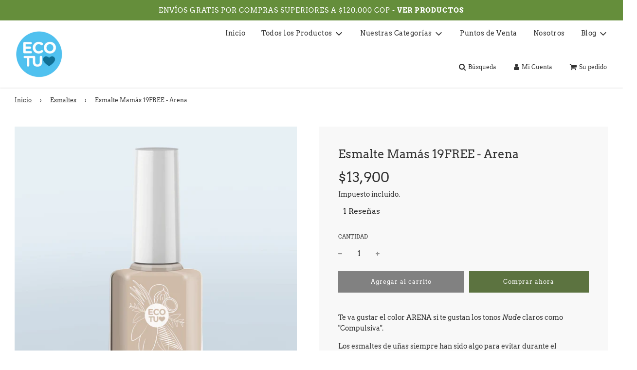

--- FILE ---
content_type: text/html; charset=utf-8
request_url: https://ecotu.co/collections/esmaltes/products/esmalte-mamas-19-free-arena
body_size: 40087
content:
 <!doctype html>
<!--[if IE 8]><html class="no-js lt-ie9" lang="en"> <![endif]-->
<!--[if IE 9 ]><html class="ie9 no-js" lang="en"> <![endif]-->
<!--[if (gt IE 9)|!(IE)]><!--> <html class="no-js" lang="en"> <!--<![endif]-->
<head>
   <!-- Enlace a íconos de Font Awesome --> 
  <link rel="stylesheet" href="https://cdnjs.cloudflare.com/ajax/libs/font-awesome/6.5.0/css/all.min.css">
  <!-- Hotjar Tracking Code for https://ecotu.co/ -->
<script>
    (function(h,o,t,j,a,r){
        h.hj=h.hj||function(){(h.hj.q=h.hj.q||[]).push(arguments)};
        h._hjSettings={hjid:2894660,hjsv:6};
        a=o.getElementsByTagName('head')[0];
        r=o.createElement('script');r.async=1;
        r.src=t+h._hjSettings.hjid+j+h._hjSettings.hjsv;
        a.appendChild(r);
    })(window,document,'https://static.hotjar.com/c/hotjar-','.js?sv=');
</script>
  
  <!-- Basic page needs ================================================== -->
  <meta charset="utf-8"><meta http-equiv="X-UA-Compatible" content="IE=edge">

  
    <link rel="shortcut icon" href="//ecotu.co/cdn/shop/files/LOGO-ECOTU-400px_aa5122dd-c9ad-4d8b-b5a3-cf4e1df0b9b7_180x180_crop_center.png?v=1630598527" type="image/png">
    <link rel="apple-touch-icon" sizes="180x180" href="//ecotu.co/cdn/shop/files/LOGO-ECOTU-400px_aa5122dd-c9ad-4d8b-b5a3-cf4e1df0b9b7_180x180_crop_center.png?v=1630598527">
    <link rel="apple-touch-icon-precomposed" sizes="180x180" href="//ecotu.co/cdn/shop/files/LOGO-ECOTU-400px_aa5122dd-c9ad-4d8b-b5a3-cf4e1df0b9b7_180x180_crop_center.png?v=1630598527">
    <link rel="icon" type="image/png" sizes="32x32" href="//ecotu.co/cdn/shop/files/LOGO-ECOTU-400px_aa5122dd-c9ad-4d8b-b5a3-cf4e1df0b9b7_32x32_crop_center.png?v=1630598527">
    <link rel="icon" type="image/png" sizes="194x194" href="//ecotu.co/cdn/shop/files/LOGO-ECOTU-400px_aa5122dd-c9ad-4d8b-b5a3-cf4e1df0b9b7_194x194_crop_center.png?v=1630598527">
    <link rel="icon" type="image/png" sizes="192x192" href="//ecotu.co/cdn/shop/files/LOGO-ECOTU-400px_aa5122dd-c9ad-4d8b-b5a3-cf4e1df0b9b7_192x192_crop_center.png?v=1630598527">
    <link rel="icon" type="image/png" sizes="16x16" href="//ecotu.co/cdn/shop/files/LOGO-ECOTU-400px_aa5122dd-c9ad-4d8b-b5a3-cf4e1df0b9b7_16x16_crop_center.png?v=1630598527">
  

  <!-- Title and description ================================================== -->
  <title>
    Esmalte Mamás 19FREE - Arena &ndash; Ecotú: Cuidados naturales para bebés y niños
  </title>

  
    <meta name="description" content="Te va gustar el color ARENA si te gustan los tonos Nude claros como &quot;Compulsiva&quot;. Los esmaltes de uñas siempre han sido algo para evitar durante el embarazo y la lactancia pero ahora ECOTU te trae los tonos más vigentes en una formula 19 FREE (libre de 19 toxinas comúnmente usados en esmaltes de uñas) con Biotina añadi">
  

  <!-- Helpers ================================================== -->
  <!-- /snippets/social-meta-tags.liquid -->


<meta property="og:site_name" content="Ecotú: Cuidados naturales para bebés y niños">
<meta property="og:url" content="https://ecotu.co/products/esmalte-mamas-19-free-arena">
<meta property="og:title" content="Esmalte Mamás 19FREE - Arena">
<meta property="og:type" content="product">
<meta property="og:description" content="Te va gustar el color ARENA si te gustan los tonos Nude claros como &quot;Compulsiva&quot;. Los esmaltes de uñas siempre han sido algo para evitar durante el embarazo y la lactancia pero ahora ECOTU te trae los tonos más vigentes en una formula 19 FREE (libre de 19 toxinas comúnmente usados en esmaltes de uñas) con Biotina añadi">

  <meta property="og:price:amount" content="13,900">
  <meta property="og:price:currency" content="COP">

<meta property="og:image" content="http://ecotu.co/cdn/shop/products/ARENA_1200x1200.png?v=1661357801"><meta property="og:image" content="http://ecotu.co/cdn/shop/products/TONO-ARENA_1200x1200.png?v=1661357801">
<meta property="og:image:secure_url" content="https://ecotu.co/cdn/shop/products/ARENA_1200x1200.png?v=1661357801"><meta property="og:image:secure_url" content="https://ecotu.co/cdn/shop/products/TONO-ARENA_1200x1200.png?v=1661357801">


<meta name="twitter:card" content="summary_large_image">
<meta name="twitter:title" content="Esmalte Mamás 19FREE - Arena">
<meta name="twitter:description" content="Te va gustar el color ARENA si te gustan los tonos Nude claros como &quot;Compulsiva&quot;. Los esmaltes de uñas siempre han sido algo para evitar durante el embarazo y la lactancia pero ahora ECOTU te trae los tonos más vigentes en una formula 19 FREE (libre de 19 toxinas comúnmente usados en esmaltes de uñas) con Biotina añadi">

  <link rel="canonical" href="https://ecotu.co/products/esmalte-mamas-19-free-arena"/>
  
    <meta name="viewport" content="width=device-width, initial-scale=1, maximum-scale=1, user-scalable=0"/>
  
  <meta name="theme-color" content="#333">

  <!-- CSS ================================================== -->
  <style>
/*============================================================================
  #Typography
==============================================================================*/





@font-face {
  font-family: Arvo;
  font-weight: 400;
  font-style: normal;
  font-display: swap;
  src: url("//ecotu.co/cdn/fonts/arvo/arvo_n4.cf5897c91bef7f76bce9d45a5025155aa004d2c7.woff2") format("woff2"),
       url("//ecotu.co/cdn/fonts/arvo/arvo_n4.1700444de931e038b31bac25071cca458ea16547.woff") format("woff");
}

@font-face {
  font-family: Arvo;
  font-weight: 400;
  font-style: normal;
  font-display: swap;
  src: url("//ecotu.co/cdn/fonts/arvo/arvo_n4.cf5897c91bef7f76bce9d45a5025155aa004d2c7.woff2") format("woff2"),
       url("//ecotu.co/cdn/fonts/arvo/arvo_n4.1700444de931e038b31bac25071cca458ea16547.woff") format("woff");
}

@font-face {
  font-family: Arvo;
  font-weight: 400;
  font-style: normal;
  font-display: swap;
  src: url("//ecotu.co/cdn/fonts/arvo/arvo_n4.cf5897c91bef7f76bce9d45a5025155aa004d2c7.woff2") format("woff2"),
       url("//ecotu.co/cdn/fonts/arvo/arvo_n4.1700444de931e038b31bac25071cca458ea16547.woff") format("woff");
}


  @font-face {
  font-family: Arvo;
  font-weight: 700;
  font-style: normal;
  font-display: swap;
  src: url("//ecotu.co/cdn/fonts/arvo/arvo_n7.8f3c956fdc29536848b99e4058bb94c0bc6ff549.woff2") format("woff2"),
       url("//ecotu.co/cdn/fonts/arvo/arvo_n7.47184f58e3525193269c42cd7e67b9778a00317a.woff") format("woff");
}




  @font-face {
  font-family: Arvo;
  font-weight: 700;
  font-style: normal;
  font-display: swap;
  src: url("//ecotu.co/cdn/fonts/arvo/arvo_n7.8f3c956fdc29536848b99e4058bb94c0bc6ff549.woff2") format("woff2"),
       url("//ecotu.co/cdn/fonts/arvo/arvo_n7.47184f58e3525193269c42cd7e67b9778a00317a.woff") format("woff");
}




  @font-face {
  font-family: Arvo;
  font-weight: 400;
  font-style: italic;
  font-display: swap;
  src: url("//ecotu.co/cdn/fonts/arvo/arvo_i4.d8127b51e6cc2b3be203c5afba45a1844d95ceb5.woff2") format("woff2"),
       url("//ecotu.co/cdn/fonts/arvo/arvo_i4.4be28d65a96908a2cecf22de59a141ec7337fa89.woff") format("woff");
}




  @font-face {
  font-family: Arvo;
  font-weight: 700;
  font-style: italic;
  font-display: swap;
  src: url("//ecotu.co/cdn/fonts/arvo/arvo_i7.a73955a3590c79e1cab6b631a00eae6de44d08f9.woff2") format("woff2"),
       url("//ecotu.co/cdn/fonts/arvo/arvo_i7.cc1c0f2d70931ac3bcbb67c2f96e807a26f9adaf.woff") format("woff");
}



/*============================================================================
  #General Variables
==============================================================================*/

:root {

  --font-weight-normal: 400;
  --font-weight-bold: 700;
  --font-weight-header-bold: 700;

  --header-font-stack: Arvo, serif;
  --header-font-weight: 400;
  --header-font-style: normal;
  --header-text-size: 28;
  --header-text-size-px: 28px;

  --header-font-case: normal;
  --header-font-size: 14;
  --header-font-size-px: 14px;

  --heading-spacing: 0px;
  --heading-font-case: normal;
  --heading-font-stack: FontDrop;

  --body-font-stack: Arvo, serif;
  --body-font-weight: 400;
  --body-font-style: normal;

  --navigation-font-stack: Arvo, serif;
  --navigation-font-weight: 400;
  --navigation-font-style: normal;

  --base-font-size-int: 14;
  --base-font-size: 14px;

  --body-font-size-12-to-em: 0.86em;
  --body-font-size-14-to-em: 1.0em;
  --body-font-size-16-to-em: 1.14em;
  --body-font-size-18-to-em: 1.29em;
  --body-font-size-20-to-em: 1.43em;
  --body-font-size-22-to-em: 1.57em;
  --body-font-size-24-to-em: 1.71em;
  --body-font-size-28-to-em: 2.0em;
  --body-font-size-36-to-em: 2.57em;

  --sale-badge-color: #4fc6f2;
  --sold-out-badge-color: #b8d097;
  --badge-font-color: #fff;

  --primary-btn-text-color: #fff;
  --primary-btn-bg-color: #5c7340;
  --primary-btn-bg-color-lighten50: #dae4ce;
  --primary-btn-bg-color-opacity50: rgba(92, 115, 64, 0.5);
  --primary-btn-bg-hover-color: #4e4e4e;
  --primary-btn-text-hover-color: #eeeeee;

  --button-text-case: none;
  --button-font-size: 12;
  --button-font-size-px: 12px;

  --secondary-btn-text-color: #fff;
  --secondary-btn-bg-color: #818181;
  --secondary-btn-bg-color-lighten: #b4b4b4;
  --secondary-btn-bg-hover-color: #4e4e4e;
  --secondary-btn-bg-text-hover-color: #fff;

  

  
    --alt-btn-font-style: normal;
    --alt-btn-font-weight: 400;
    

  --text-color: #333;
  --text-color-lighten5: #404040;
  --text-color-lighten70: #e6e6e6;
  --text-color-transparent05: rgba(51, 51, 51, 0.05);
  --text-color-transparent15: rgba(51, 51, 51, 0.15);
  --text-color-transparent5: rgba(51, 51, 51, 0.5);
  --text-color-transparent6: rgba(51, 51, 51, 0.6);
  --text-color-transparent7: rgba(51, 51, 51, 0.7);
  --text-color-transparent8: rgba(51, 51, 51, 0.8);

  --product-page-font-size: 24;
  --product-page-font-size-px: 24px;
  --product-page-font-case: normal;

  
  --product-page-font-weight: 500;
  

  --link-color: #333;
  --on-sale-color: #4fc6f2;

  --body-color: #fff;
  --body-color-darken10: #e6e6e6;
  --body-color-transparent00: rgba(255, 255, 255, 0);
  --body-color-transparent90: rgba(255, 255, 255, 0.9);

  --body-secondary-color: #f8f8f8;
  --body-secondary-color-transparent00: rgba(248, 248, 248, 0);
  --body-secondary-color-darken05: #ebebeb;

  --color-primary-background: #fff;
  --color-secondary-background: #f8f8f8;

  --cart-background-color: #919191;

  --border-color: rgba(51, 51, 51, 0.5);
  --border-color-darken10: #1a1a1a;

  --header-color: #fff;
  --header-color-darken5: #f2f2f2;
  --header-color-lighten5: #ffffff;

  --header-border-color: rgba(0,0,0,0);

  --announcement-text-size: 14px;
  --announcement-text-spacing: 1px;
  --announcement-text-case: none;

  
      --announcement-font-style: normal;
      --announcement-font-weight: 400;
    

  --logo-font-size: 18px;

  --overlay-header-text-color: #fff;
  --nav-text-color: #333;
  --nav-text-hover: #595959;

  --color-scheme-light-background: #f1f2f3;
  --color-scheme-light-background-lighten5: #ffffff;
  --color-scheme-light-text: #414141;
  --color-scheme-light-text-transparent60: rgba(65, 65, 65, 0.6);

  --color-scheme-feature-background: #5e5e5e;
  --color-scheme-feature-background-lighten5: #6b6b6b;
  --color-scheme-feature-text: #fff;
  --color-scheme-feature-text-transparent60: rgba(255, 255, 255, 0.6);

  --homepage-sections-accent-secondary-color-transparent60: rgba(255, 255, 255, 0.6);

  --color-scheme-dark-background: #333;
  --color-scheme-dark-text: #fff;
  --color-scheme-dark-text-transparent60: rgba(255, 255, 255, 0.6);

  --filter-bg-color: rgba(51, 51, 51, 0.1);

  --color-footer-bg: #f2f2f2;
  --color-footer-bg-darken5: #e5e5e5;
  --color-footer-text: #636363;
  --color-footer-text-darken10: #4a4a4a;
  --color-footer-border: rgba(99, 99, 99, 0.1);

  --popup-text-color: #000;
  --popup-text-color-lighten10: #1a1a1a;
  --popup-bg-color: #fff;

  --menu-drawer-color: #fff;
  --menu-drawer-color-darken5: #f2f2f2;
  --menu-drawer-text-color: #333;
  --menu-drawer-border-color: rgba(51, 51, 51, 0.1);
  --menu-drawer-text-hover-color: #9F9F9F;

  --cart-drawer-color: #fff;
  --cart-drawer-text-color: #333;
  --cart-drawer-text-color-lighten10: #4d4d4d;
  --cart-drawer-border-color: rgba(51, 51, 51, 0.5);

  --fancybox-overlay: url('//ecotu.co/cdn/shop/t/21/assets/fancybox_overlay.png?v=61793926319831825281750873704');

  /* Shop Pay Installments variables */
  --color-body: #f8f8f8;
  --color-bg: #f8f8f8;
}
</style>


  
    <link rel="preload" href="//ecotu.co/cdn/shop/t/21/assets/theme-product.min.css?v=162685044202716138861750873704" as="style">
    <link href="//ecotu.co/cdn/shop/t/21/assets/theme-product.min.css?v=162685044202716138861750873704" rel="stylesheet" type="text/css" media="all" />
  

  <link href="//ecotu.co/cdn/shop/t/21/assets/custom.css?v=70860086753204536851750873704" rel="stylesheet" type="text/css" media="all" />

  <!-- Header hook for plugins ================================================== -->
  <script>window.performance && window.performance.mark && window.performance.mark('shopify.content_for_header.start');</script><meta name="google-site-verification" content="Pjc0scJ-5lTSoi7wZwLkjBmGtYpH0_ZkQrrkyeyQXGI">
<meta id="shopify-digital-wallet" name="shopify-digital-wallet" content="/859292/digital_wallets/dialog">
<link rel="alternate" type="application/json+oembed" href="https://ecotu.co/products/esmalte-mamas-19-free-arena.oembed">
<script async="async" src="/checkouts/internal/preloads.js?locale=es-CO"></script>
<script id="shopify-features" type="application/json">{"accessToken":"a3788d6b4c75b7a068928bd7f620081f","betas":["rich-media-storefront-analytics"],"domain":"ecotu.co","predictiveSearch":true,"shopId":859292,"locale":"es"}</script>
<script>var Shopify = Shopify || {};
Shopify.shop = "ecotu.myshopify.com";
Shopify.locale = "es";
Shopify.currency = {"active":"COP","rate":"1.0"};
Shopify.country = "CO";
Shopify.theme = {"name":"Copia de Flow","id":151602561262,"schema_name":"Flow","schema_version":"17.3.7","theme_store_id":801,"role":"main"};
Shopify.theme.handle = "null";
Shopify.theme.style = {"id":null,"handle":null};
Shopify.cdnHost = "ecotu.co/cdn";
Shopify.routes = Shopify.routes || {};
Shopify.routes.root = "/";</script>
<script type="module">!function(o){(o.Shopify=o.Shopify||{}).modules=!0}(window);</script>
<script>!function(o){function n(){var o=[];function n(){o.push(Array.prototype.slice.apply(arguments))}return n.q=o,n}var t=o.Shopify=o.Shopify||{};t.loadFeatures=n(),t.autoloadFeatures=n()}(window);</script>
<script id="shop-js-analytics" type="application/json">{"pageType":"product"}</script>
<script defer="defer" async type="module" src="//ecotu.co/cdn/shopifycloud/shop-js/modules/v2/client.init-shop-cart-sync_BSQ69bm3.es.esm.js"></script>
<script defer="defer" async type="module" src="//ecotu.co/cdn/shopifycloud/shop-js/modules/v2/chunk.common_CIqZBrE6.esm.js"></script>
<script type="module">
  await import("//ecotu.co/cdn/shopifycloud/shop-js/modules/v2/client.init-shop-cart-sync_BSQ69bm3.es.esm.js");
await import("//ecotu.co/cdn/shopifycloud/shop-js/modules/v2/chunk.common_CIqZBrE6.esm.js");

  window.Shopify.SignInWithShop?.initShopCartSync?.({"fedCMEnabled":true,"windoidEnabled":true});

</script>
<script>(function() {
  var isLoaded = false;
  function asyncLoad() {
    if (isLoaded) return;
    isLoaded = true;
    var urls = ["\/\/shopify.privy.com\/widget.js?shop=ecotu.myshopify.com","https:\/\/popup.lifterapps.com\/js\/modal.js?shop=ecotu.myshopify.com","https:\/\/chimpstatic.com\/mcjs-connected\/js\/users\/167b6227c28ada2733093b127\/0f2961f4f89bcb8ee5dadf9bf.js?shop=ecotu.myshopify.com","https:\/\/sdks.automizely.com\/conversions\/v1\/conversions.js?app_connection_id=229aa6cca3294d6ab7c8ad11044b63ff\u0026mapped_org_id=449bbc15926aa74da2eb2ad5a5e8be7f_v1\u0026shop=ecotu.myshopify.com","https:\/\/chimpstatic.com\/mcjs-connected\/js\/users\/167b6227c28ada2733093b127\/664955b3a73e2fa8de4aca55e.js?shop=ecotu.myshopify.com","https:\/\/tabs.stationmade.com\/registered-scripts\/tabs-by-station.js?shop=ecotu.myshopify.com","\/\/www.powr.io\/powr.js?powr-token=ecotu.myshopify.com\u0026external-type=shopify\u0026shop=ecotu.myshopify.com"];
    for (var i = 0; i < urls.length; i++) {
      var s = document.createElement('script');
      s.type = 'text/javascript';
      s.async = true;
      s.src = urls[i];
      var x = document.getElementsByTagName('script')[0];
      x.parentNode.insertBefore(s, x);
    }
  };
  if(window.attachEvent) {
    window.attachEvent('onload', asyncLoad);
  } else {
    window.addEventListener('load', asyncLoad, false);
  }
})();</script>
<script id="__st">var __st={"a":859292,"offset":-18000,"reqid":"b088df76-484a-416a-8dd0-b274dd26da46-1768885546","pageurl":"ecotu.co\/collections\/esmaltes\/products\/esmalte-mamas-19-free-arena","u":"c19406f9574c","p":"product","rtyp":"product","rid":7731299614958};</script>
<script>window.ShopifyPaypalV4VisibilityTracking = true;</script>
<script id="captcha-bootstrap">!function(){'use strict';const t='contact',e='account',n='new_comment',o=[[t,t],['blogs',n],['comments',n],[t,'customer']],c=[[e,'customer_login'],[e,'guest_login'],[e,'recover_customer_password'],[e,'create_customer']],r=t=>t.map((([t,e])=>`form[action*='/${t}']:not([data-nocaptcha='true']) input[name='form_type'][value='${e}']`)).join(','),a=t=>()=>t?[...document.querySelectorAll(t)].map((t=>t.form)):[];function s(){const t=[...o],e=r(t);return a(e)}const i='password',u='form_key',d=['recaptcha-v3-token','g-recaptcha-response','h-captcha-response',i],f=()=>{try{return window.sessionStorage}catch{return}},m='__shopify_v',_=t=>t.elements[u];function p(t,e,n=!1){try{const o=window.sessionStorage,c=JSON.parse(o.getItem(e)),{data:r}=function(t){const{data:e,action:n}=t;return t[m]||n?{data:e,action:n}:{data:t,action:n}}(c);for(const[e,n]of Object.entries(r))t.elements[e]&&(t.elements[e].value=n);n&&o.removeItem(e)}catch(o){console.error('form repopulation failed',{error:o})}}const l='form_type',E='cptcha';function T(t){t.dataset[E]=!0}const w=window,h=w.document,L='Shopify',v='ce_forms',y='captcha';let A=!1;((t,e)=>{const n=(g='f06e6c50-85a8-45c8-87d0-21a2b65856fe',I='https://cdn.shopify.com/shopifycloud/storefront-forms-hcaptcha/ce_storefront_forms_captcha_hcaptcha.v1.5.2.iife.js',D={infoText:'Protegido por hCaptcha',privacyText:'Privacidad',termsText:'Términos'},(t,e,n)=>{const o=w[L][v],c=o.bindForm;if(c)return c(t,g,e,D).then(n);var r;o.q.push([[t,g,e,D],n]),r=I,A||(h.body.append(Object.assign(h.createElement('script'),{id:'captcha-provider',async:!0,src:r})),A=!0)});var g,I,D;w[L]=w[L]||{},w[L][v]=w[L][v]||{},w[L][v].q=[],w[L][y]=w[L][y]||{},w[L][y].protect=function(t,e){n(t,void 0,e),T(t)},Object.freeze(w[L][y]),function(t,e,n,w,h,L){const[v,y,A,g]=function(t,e,n){const i=e?o:[],u=t?c:[],d=[...i,...u],f=r(d),m=r(i),_=r(d.filter((([t,e])=>n.includes(e))));return[a(f),a(m),a(_),s()]}(w,h,L),I=t=>{const e=t.target;return e instanceof HTMLFormElement?e:e&&e.form},D=t=>v().includes(t);t.addEventListener('submit',(t=>{const e=I(t);if(!e)return;const n=D(e)&&!e.dataset.hcaptchaBound&&!e.dataset.recaptchaBound,o=_(e),c=g().includes(e)&&(!o||!o.value);(n||c)&&t.preventDefault(),c&&!n&&(function(t){try{if(!f())return;!function(t){const e=f();if(!e)return;const n=_(t);if(!n)return;const o=n.value;o&&e.removeItem(o)}(t);const e=Array.from(Array(32),(()=>Math.random().toString(36)[2])).join('');!function(t,e){_(t)||t.append(Object.assign(document.createElement('input'),{type:'hidden',name:u})),t.elements[u].value=e}(t,e),function(t,e){const n=f();if(!n)return;const o=[...t.querySelectorAll(`input[type='${i}']`)].map((({name:t})=>t)),c=[...d,...o],r={};for(const[a,s]of new FormData(t).entries())c.includes(a)||(r[a]=s);n.setItem(e,JSON.stringify({[m]:1,action:t.action,data:r}))}(t,e)}catch(e){console.error('failed to persist form',e)}}(e),e.submit())}));const S=(t,e)=>{t&&!t.dataset[E]&&(n(t,e.some((e=>e===t))),T(t))};for(const o of['focusin','change'])t.addEventListener(o,(t=>{const e=I(t);D(e)&&S(e,y())}));const B=e.get('form_key'),M=e.get(l),P=B&&M;t.addEventListener('DOMContentLoaded',(()=>{const t=y();if(P)for(const e of t)e.elements[l].value===M&&p(e,B);[...new Set([...A(),...v().filter((t=>'true'===t.dataset.shopifyCaptcha))])].forEach((e=>S(e,t)))}))}(h,new URLSearchParams(w.location.search),n,t,e,['guest_login'])})(!0,!0)}();</script>
<script integrity="sha256-4kQ18oKyAcykRKYeNunJcIwy7WH5gtpwJnB7kiuLZ1E=" data-source-attribution="shopify.loadfeatures" defer="defer" src="//ecotu.co/cdn/shopifycloud/storefront/assets/storefront/load_feature-a0a9edcb.js" crossorigin="anonymous"></script>
<script data-source-attribution="shopify.dynamic_checkout.dynamic.init">var Shopify=Shopify||{};Shopify.PaymentButton=Shopify.PaymentButton||{isStorefrontPortableWallets:!0,init:function(){window.Shopify.PaymentButton.init=function(){};var t=document.createElement("script");t.src="https://ecotu.co/cdn/shopifycloud/portable-wallets/latest/portable-wallets.es.js",t.type="module",document.head.appendChild(t)}};
</script>
<script data-source-attribution="shopify.dynamic_checkout.buyer_consent">
  function portableWalletsHideBuyerConsent(e){var t=document.getElementById("shopify-buyer-consent"),n=document.getElementById("shopify-subscription-policy-button");t&&n&&(t.classList.add("hidden"),t.setAttribute("aria-hidden","true"),n.removeEventListener("click",e))}function portableWalletsShowBuyerConsent(e){var t=document.getElementById("shopify-buyer-consent"),n=document.getElementById("shopify-subscription-policy-button");t&&n&&(t.classList.remove("hidden"),t.removeAttribute("aria-hidden"),n.addEventListener("click",e))}window.Shopify?.PaymentButton&&(window.Shopify.PaymentButton.hideBuyerConsent=portableWalletsHideBuyerConsent,window.Shopify.PaymentButton.showBuyerConsent=portableWalletsShowBuyerConsent);
</script>
<script>
  function portableWalletsCleanup(e){e&&e.src&&console.error("Failed to load portable wallets script "+e.src);var t=document.querySelectorAll("shopify-accelerated-checkout .shopify-payment-button__skeleton, shopify-accelerated-checkout-cart .wallet-cart-button__skeleton"),e=document.getElementById("shopify-buyer-consent");for(let e=0;e<t.length;e++)t[e].remove();e&&e.remove()}function portableWalletsNotLoadedAsModule(e){e instanceof ErrorEvent&&"string"==typeof e.message&&e.message.includes("import.meta")&&"string"==typeof e.filename&&e.filename.includes("portable-wallets")&&(window.removeEventListener("error",portableWalletsNotLoadedAsModule),window.Shopify.PaymentButton.failedToLoad=e,"loading"===document.readyState?document.addEventListener("DOMContentLoaded",window.Shopify.PaymentButton.init):window.Shopify.PaymentButton.init())}window.addEventListener("error",portableWalletsNotLoadedAsModule);
</script>

<script type="module" src="https://ecotu.co/cdn/shopifycloud/portable-wallets/latest/portable-wallets.es.js" onError="portableWalletsCleanup(this)" crossorigin="anonymous"></script>
<script nomodule>
  document.addEventListener("DOMContentLoaded", portableWalletsCleanup);
</script>

<link id="shopify-accelerated-checkout-styles" rel="stylesheet" media="screen" href="https://ecotu.co/cdn/shopifycloud/portable-wallets/latest/accelerated-checkout-backwards-compat.css" crossorigin="anonymous">
<style id="shopify-accelerated-checkout-cart">
        #shopify-buyer-consent {
  margin-top: 1em;
  display: inline-block;
  width: 100%;
}

#shopify-buyer-consent.hidden {
  display: none;
}

#shopify-subscription-policy-button {
  background: none;
  border: none;
  padding: 0;
  text-decoration: underline;
  font-size: inherit;
  cursor: pointer;
}

#shopify-subscription-policy-button::before {
  box-shadow: none;
}

      </style>

<script>window.performance && window.performance.mark && window.performance.mark('shopify.content_for_header.end');</script>

  










<script>window.SHOPIFY_STORE_DOMAIN = "ecotu.myshopify.com";</script>
<script type="text/javascript" src="https://stack-discounts.merchantyard.com/js/integrations/script.js?v=316"></script>
<style>
  .blog-template--main {
    display: grid;
    grid-template-columns: repeat(auto-fit, minmax(400px, 1fr));
    gap: 32px;
    padding: 74px;
  }

  .article--indiv {
    background: #ffffff;
    border: 1px solid #e0e0e0;
    border-radius: 8px;
    overflow: hidden;
    padding: 16px;
    display: flex;
    flex-direction: column;
    box-shadow: 0 2px 6px rgba(0,0,0,0.05);
  }

  .article--indiv .grid__item {
    width: 100% !important;
    float: none !important;
    margin: 0 !important;
  }

  .article__featured-image-wrap img {
    width: 100%;
    height: auto;
    display: block;
    border-radius: 6px;
    margin-bottom: 12px;
  }

  .blog-main--article-title {
    font-size: 20px;
    margin: 12px 0 8px;
    font-weight: 600;
    line-height: 1.3;
  }

  .article--indiv .rte {
    font-size: 15px;
    color: #444;
    line-height: 1.6;
    margin-bottom: 12px;
  }

  .article--indiv p a {
    color: #14769b;
    font-weight: 500;
    text-decoration: none;
  }

  .article--indiv p a:hover {
    text-decoration: underline;
  }

  .blog-template--main hr {
    display: none;
  }

  .blog-template--main {
    margin-top: 32px;
  }
</style>
<style>
  .blog-template--main {
    display: grid;
    grid-template-columns: repeat(auto-fit, minmax(300px, 1fr));
    gap: 32px;
  }

  .article--indiv {
    background: #ffffff;
    border: 1px solid #e0e0e0;
    border-radius: 8px;
    overflow: hidden;
    padding: 16px;
    display: flex;
    flex-direction: column;
    box-shadow: 0 2px 6px rgba(0,0,0,0.05);
  }

  .article--indiv .grid__item {
    width: 100% !important;
    float: none !important;
    margin: 0 !important;
  }

  .article__featured-image-wrap img {
    width: 100%;
    height: auto;
    display: block;
    border-radius: 6px;
    margin-bottom: 12px;
  }

  .blog-main--article-title {
    font-size: 20px;
    margin: 12px 0 8px;
    font-weight: 600;
    line-height: 1.3;
  }

  .article--indiv .rte {
    font-size: 15px;
    color: #444;
    line-height: 1.6;
    margin-bottom: 12px;
  }

  .article--indiv p a {
    color: #14769b;
    font-weight: 500;
    text-decoration: none;
  }

  .article--indiv p a:hover {
    text-decoration: underline;
  }

  .blog-template--main hr {
    display: none;
  }

  .blog-template--main {
    margin-top: 32px;
  }
</style>
 <style>
.blog-template--main {
  display: grid;
  grid-template-columns: repeat(auto-fit, minmax(300px, 1fr));
  gap: 48px;
  margin-top: 32px;
}

.article--indiv {
  background: #ffffff;
  border: 1px solid #e0e0e0;
  border-radius: 8px;
  overflow: hidden;
  padding: 24px;
  display: flex;
  flex-direction: column;
  box-shadow: 0 2px 6px rgba(0,0,0,0.05);
}

.article--indiv .grid__item {
  width: 100% !important;
  float: none !important;
  margin: 0 !important;
}

.article__featured-image-wrap img {
  width: 100%;
  height: auto;
  display: block;
  border-radius: 6px;
  margin-bottom: 16px;
}

.blog-main--article-title {
  font-size: 20px;
  margin: 12px 0 8px;
  font-weight: 600;
  line-height: 1.3;
}

.article--indiv .rte {
  font-size: 15px;
  color: #444;
  line-height: 1.6;
  margin-bottom: 12px;
}

.article--indiv p a {
  color: #14769b;
  font-weight: 500;
  text-decoration: none;
}

.article--indiv p a:hover {
  text-decoration: underline;
}

.blog-template--main hr {
  display: none;
}
</style>
<!-- BEGIN app block: shopify://apps/dr-free-gift/blocks/instant-load/5942fed7-47f4-451f-a42f-9077b6214264 --><!-- For self-installation -->
<script>(() => {const installerKey = 'docapp-free-gift-auto-install'; const urlParams = new URLSearchParams(window.location.search); if (urlParams.get(installerKey)) {window.sessionStorage.setItem(installerKey, JSON.stringify({integrationId: urlParams.get('docapp-integration-id'), divClass: urlParams.get('docapp-install-class'), check: urlParams.get('docapp-check')}));}})();</script>
<script>(() => {const previewKey = 'docapp-free-gift-test'; const urlParams = new URLSearchParams(window.location.search); if (urlParams.get(previewKey)) {window.sessionStorage.setItem(previewKey, JSON.stringify({active: true, integrationId: urlParams.get('docapp-free-gift-inst-test')}));}})();</script>
<script>window.freeGiftCartUpsellProAppBlock = true;</script>

<!-- App speed-up -->
<script id="docapp-cart">window.docappCart = {"note":null,"attributes":{},"original_total_price":0,"total_price":0,"total_discount":0,"total_weight":0.0,"item_count":0,"items":[],"requires_shipping":false,"currency":"COP","items_subtotal_price":0,"cart_level_discount_applications":[],"checkout_charge_amount":0}; window.docappCart.currency = "COP"; window.docappCart.shop_currency = "COP";</script>
<script id="docapp-free-item-speedup">
    (() => { if (window.freeGiftCartUpsellProAppLoaded) return; let script = document.createElement('script'); script.src = "https://d2fk970j0emtue.cloudfront.net/shop/js/free-gift-cart-upsell-pro.min.js?shop=ecotu.myshopify.com"; document.getElementById('docapp-free-item-speedup').after(script); })();
</script>

<!-- END app block --><!-- BEGIN app block: shopify://apps/tabs-studio/blocks/global_embed_block/19980fb9-f2ca-4ada-ad36-c0364c3318b8 -->
<style id="tabs-by-station-custom-styles">
  .station-tabs .station-tabs-link.is-active{font-weight:600 !important;}.station-tabs .station-tabs-tab.is-active{font-weight:600 !important;}.station-tabs .station-tabs-link{border-width:0 0 2px !important;padding:0 0 6px !important;margin:0 26px 14px 0 !important;}.station-tabs .station-tabs-tab{border-width:0 0 2px !important;padding:0 0 6px !important;margin:0 26px 14px 0 !important;}.station-tabs.mod-full-width .station-tabs-link, .station-tabs-tabset.mod-vertical .station-tabs-link{padding:14px 0 !important;margin:0 !important;}.station-tabs.mod-full-width .station-tabs-tab, .station-tabs-tabset.mod-vertical .station-tabs-tab{padding:14px 0 !important;margin:0 !important;}.station-tabs .station-tabs-content-inner{margin:12px 0 0 !important;}.station-tabs.mod-full-width .station-tabs-content-inner, .station-tabs-tabset.mod-vertical .station-tabs-content-inner{margin:24px 0 10px !important;}.station-tabs .station-tabs-tabcontent{margin:12px 0 0 !important;}.station-tabs.mod-full-width .station-tabs-tabcontent, .station-tabs-tabset.mod-vertical .station-tabs-tabcontent{margin:24px 0 10px !important;}
  
</style>

<script id="station-tabs-data-json" type="application/json">{
  "globalAbove": null,
  "globalBelow": null,
  "proTabsHTML": "",
  "productTitle": "Esmalte Mamás 19FREE - Arena",
  "productDescription": "\u003cp\u003eTe va gustar el color ARENA si te gustan los tonos \u003cem\u003eNude\u003c\/em\u003e claros como \"Compulsiva\".\u003c\/p\u003e\n\u003cp\u003eLos esmaltes de uñas siempre han sido algo para evitar durante el embarazo y la lactancia pero ahora ECOTU te trae los tonos más vigentes en una formula 19 FREE (libre de 19 toxinas comúnmente usados en esmaltes de uñas) con Biotina añadida.\u003c\/p\u003e\n\u003cp\u003e\u003cem\u003e\u003cstrong\u003ePara que tu puedas cuidar tu cuerpo y que tu cuerpo cuide tu bebé.\u003c\/strong\u003e\u003c\/em\u003e\u003c\/p\u003e\n\u003cp\u003eLos esmaltes de uñas ECOTU fueron creados para usarlos antes y durante el embarazo, en la lactancia y después también, porque todos merecemos una vida libre de tóxicos.\u003cbr data-mce-fragment=\"1\"\u003e\u003c\/p\u003e\n\u003cp\u003e- Libre de 19 ingredientes tóxicos\u003cbr data-mce-fragment=\"1\"\u003e- Rápido secado\u003cbr data-mce-fragment=\"1\"\u003e- Vegano y libre de crueldad\u003cbr data-mce-fragment=\"1\"\u003e- Con biotina\u003c\/p\u003e\n\u003cp\u003eTu y tu cuerpo son la primera fuente de salud de tu bebé!\u003cbr data-mce-fragment=\"1\"\u003eDesde que empieces a pensar en tener un bebé, es importante comenzar a consentir y cuidar tu cuerpo por dentro y por fuera (hasta la uña del dedo chiquito!).\u003c\/p\u003e\n\u003cp\u003eEste lugar, casi mágico, le va a dar vida y salud al amor más grande que has podido\u003cbr data-mce-fragment=\"1\"\u003econocer.\u003c\/p\u003e\n\u003cp\u003e12g\u003c\/p\u003e\n\u003cp\u003eLos esmaltes 19FREE de ECOTÚ \u003cstrong\u003eno\u003c\/strong\u003e contienen:\u003cbr\u003e\u003cbr\u003ex Tolueno\u003cbr\u003ex Benceno\u003cbr\u003ex Xileno\u003cbr\u003ex Liberadores de Formaldehído\u003cbr\u003ex Resina de Formaldehído \u003cbr\u003ex Ftalatos \u003cbr\u003ex Siliconas Cíclicas \u003cbr\u003ex Alcanfor \u003cbr\u003ex Metil Etil Cetona\u003cbr\u003ex Glicol eter de la serie E\u003cbr\u003ex Hidroquinona \u003cbr\u003ex 4-Metoxifenol\u003cbr\u003ex Trifenil Fosfato \u003cbr\u003ex Nonilfenol Etoxilado\u003cbr\u003ex Peróxido de Hidrógeno Terbutílico\u003cbr\u003ex Cancerígenos, mutagenicos, reprotoxicos\u003cbr\u003ex Fragancias Sintéticas\u003cbr\u003ex Derivados Animales\u003cbr\u003ex Etil Tosilamida\u003c\/p\u003e",
  "icons": []
}</script>

<script>
  document.documentElement.classList.add('tabsst-loading');
  document.addEventListener('stationTabsLegacyAPILoaded', function(e) {
    e.detail.isLegacy = true;
    
    e.detail.settings.init_on_load = false;
    });

  document.addEventListener('stationTabsAPIReady', function(e) {
    var Tabs = e.detail;

    if (Tabs.appSettings) {
      Tabs.appSettings = {"default_tab":false,"default_tab_title":"Description","show_stop_element":true,"layout":"breakpoint","layout_breakpoint":768,"deep_links":false,"clean_content_level":"basic_tags","open_first_tab":true,"allow_multiple_open":false,"start_tab_element":"h3"};
      Tabs.appSettings = {lang: 'es'};

      Tabs.appSettings = {
        indicatorType: "chevrons",
        indicatorPlacement: "after"
      };
    }

    
  });

  window.addEventListener('load', function(e) {
    var Tabs = window.Station.Apps.Tabs;var initOptions = {};
        if (!Tabs.isLegacy) { initOptions.initializeDescription = true; }
        Tabs.init(null, initOptions);
  });
</script>

<svg style="display:none" aria-hidden="true">
  <defs>
    
  </defs>
</svg>

<!-- END app block --><!-- BEGIN app block: shopify://apps/optimonk-popup-cro-a-b-test/blocks/app-embed/0b488be1-fc0a-4fe6-8793-f2bef383dba8 -->
<script async src="https://onsite.optimonk.com/script.js?account=198298&origin=shopify-app-embed-block"></script>




<!-- END app block --><script src="https://cdn.shopify.com/extensions/019a8315-1245-7ed7-8408-5ce0a02a8d74/wizybot-136/assets/bundle.js" type="text/javascript" defer="defer"></script>
<script src="https://cdn.shopify.com/extensions/019bc76a-106b-751f-9c25-43ddd98bfc27/tabs-studio-27/assets/s3340b1d9cf54.js" type="text/javascript" defer="defer"></script>
<link href="https://cdn.shopify.com/extensions/019bc76a-106b-751f-9c25-43ddd98bfc27/tabs-studio-27/assets/ccf2dff1a1a65.css" rel="stylesheet" type="text/css" media="all">
<link href="https://monorail-edge.shopifysvc.com" rel="dns-prefetch">
<script>(function(){if ("sendBeacon" in navigator && "performance" in window) {try {var session_token_from_headers = performance.getEntriesByType('navigation')[0].serverTiming.find(x => x.name == '_s').description;} catch {var session_token_from_headers = undefined;}var session_cookie_matches = document.cookie.match(/_shopify_s=([^;]*)/);var session_token_from_cookie = session_cookie_matches && session_cookie_matches.length === 2 ? session_cookie_matches[1] : "";var session_token = session_token_from_headers || session_token_from_cookie || "";function handle_abandonment_event(e) {var entries = performance.getEntries().filter(function(entry) {return /monorail-edge.shopifysvc.com/.test(entry.name);});if (!window.abandonment_tracked && entries.length === 0) {window.abandonment_tracked = true;var currentMs = Date.now();var navigation_start = performance.timing.navigationStart;var payload = {shop_id: 859292,url: window.location.href,navigation_start,duration: currentMs - navigation_start,session_token,page_type: "product"};window.navigator.sendBeacon("https://monorail-edge.shopifysvc.com/v1/produce", JSON.stringify({schema_id: "online_store_buyer_site_abandonment/1.1",payload: payload,metadata: {event_created_at_ms: currentMs,event_sent_at_ms: currentMs}}));}}window.addEventListener('pagehide', handle_abandonment_event);}}());</script>
<script id="web-pixels-manager-setup">(function e(e,d,r,n,o){if(void 0===o&&(o={}),!Boolean(null===(a=null===(i=window.Shopify)||void 0===i?void 0:i.analytics)||void 0===a?void 0:a.replayQueue)){var i,a;window.Shopify=window.Shopify||{};var t=window.Shopify;t.analytics=t.analytics||{};var s=t.analytics;s.replayQueue=[],s.publish=function(e,d,r){return s.replayQueue.push([e,d,r]),!0};try{self.performance.mark("wpm:start")}catch(e){}var l=function(){var e={modern:/Edge?\/(1{2}[4-9]|1[2-9]\d|[2-9]\d{2}|\d{4,})\.\d+(\.\d+|)|Firefox\/(1{2}[4-9]|1[2-9]\d|[2-9]\d{2}|\d{4,})\.\d+(\.\d+|)|Chrom(ium|e)\/(9{2}|\d{3,})\.\d+(\.\d+|)|(Maci|X1{2}).+ Version\/(15\.\d+|(1[6-9]|[2-9]\d|\d{3,})\.\d+)([,.]\d+|)( \(\w+\)|)( Mobile\/\w+|) Safari\/|Chrome.+OPR\/(9{2}|\d{3,})\.\d+\.\d+|(CPU[ +]OS|iPhone[ +]OS|CPU[ +]iPhone|CPU IPhone OS|CPU iPad OS)[ +]+(15[._]\d+|(1[6-9]|[2-9]\d|\d{3,})[._]\d+)([._]\d+|)|Android:?[ /-](13[3-9]|1[4-9]\d|[2-9]\d{2}|\d{4,})(\.\d+|)(\.\d+|)|Android.+Firefox\/(13[5-9]|1[4-9]\d|[2-9]\d{2}|\d{4,})\.\d+(\.\d+|)|Android.+Chrom(ium|e)\/(13[3-9]|1[4-9]\d|[2-9]\d{2}|\d{4,})\.\d+(\.\d+|)|SamsungBrowser\/([2-9]\d|\d{3,})\.\d+/,legacy:/Edge?\/(1[6-9]|[2-9]\d|\d{3,})\.\d+(\.\d+|)|Firefox\/(5[4-9]|[6-9]\d|\d{3,})\.\d+(\.\d+|)|Chrom(ium|e)\/(5[1-9]|[6-9]\d|\d{3,})\.\d+(\.\d+|)([\d.]+$|.*Safari\/(?![\d.]+ Edge\/[\d.]+$))|(Maci|X1{2}).+ Version\/(10\.\d+|(1[1-9]|[2-9]\d|\d{3,})\.\d+)([,.]\d+|)( \(\w+\)|)( Mobile\/\w+|) Safari\/|Chrome.+OPR\/(3[89]|[4-9]\d|\d{3,})\.\d+\.\d+|(CPU[ +]OS|iPhone[ +]OS|CPU[ +]iPhone|CPU IPhone OS|CPU iPad OS)[ +]+(10[._]\d+|(1[1-9]|[2-9]\d|\d{3,})[._]\d+)([._]\d+|)|Android:?[ /-](13[3-9]|1[4-9]\d|[2-9]\d{2}|\d{4,})(\.\d+|)(\.\d+|)|Mobile Safari.+OPR\/([89]\d|\d{3,})\.\d+\.\d+|Android.+Firefox\/(13[5-9]|1[4-9]\d|[2-9]\d{2}|\d{4,})\.\d+(\.\d+|)|Android.+Chrom(ium|e)\/(13[3-9]|1[4-9]\d|[2-9]\d{2}|\d{4,})\.\d+(\.\d+|)|Android.+(UC? ?Browser|UCWEB|U3)[ /]?(15\.([5-9]|\d{2,})|(1[6-9]|[2-9]\d|\d{3,})\.\d+)\.\d+|SamsungBrowser\/(5\.\d+|([6-9]|\d{2,})\.\d+)|Android.+MQ{2}Browser\/(14(\.(9|\d{2,})|)|(1[5-9]|[2-9]\d|\d{3,})(\.\d+|))(\.\d+|)|K[Aa][Ii]OS\/(3\.\d+|([4-9]|\d{2,})\.\d+)(\.\d+|)/},d=e.modern,r=e.legacy,n=navigator.userAgent;return n.match(d)?"modern":n.match(r)?"legacy":"unknown"}(),u="modern"===l?"modern":"legacy",c=(null!=n?n:{modern:"",legacy:""})[u],f=function(e){return[e.baseUrl,"/wpm","/b",e.hashVersion,"modern"===e.buildTarget?"m":"l",".js"].join("")}({baseUrl:d,hashVersion:r,buildTarget:u}),m=function(e){var d=e.version,r=e.bundleTarget,n=e.surface,o=e.pageUrl,i=e.monorailEndpoint;return{emit:function(e){var a=e.status,t=e.errorMsg,s=(new Date).getTime(),l=JSON.stringify({metadata:{event_sent_at_ms:s},events:[{schema_id:"web_pixels_manager_load/3.1",payload:{version:d,bundle_target:r,page_url:o,status:a,surface:n,error_msg:t},metadata:{event_created_at_ms:s}}]});if(!i)return console&&console.warn&&console.warn("[Web Pixels Manager] No Monorail endpoint provided, skipping logging."),!1;try{return self.navigator.sendBeacon.bind(self.navigator)(i,l)}catch(e){}var u=new XMLHttpRequest;try{return u.open("POST",i,!0),u.setRequestHeader("Content-Type","text/plain"),u.send(l),!0}catch(e){return console&&console.warn&&console.warn("[Web Pixels Manager] Got an unhandled error while logging to Monorail."),!1}}}}({version:r,bundleTarget:l,surface:e.surface,pageUrl:self.location.href,monorailEndpoint:e.monorailEndpoint});try{o.browserTarget=l,function(e){var d=e.src,r=e.async,n=void 0===r||r,o=e.onload,i=e.onerror,a=e.sri,t=e.scriptDataAttributes,s=void 0===t?{}:t,l=document.createElement("script"),u=document.querySelector("head"),c=document.querySelector("body");if(l.async=n,l.src=d,a&&(l.integrity=a,l.crossOrigin="anonymous"),s)for(var f in s)if(Object.prototype.hasOwnProperty.call(s,f))try{l.dataset[f]=s[f]}catch(e){}if(o&&l.addEventListener("load",o),i&&l.addEventListener("error",i),u)u.appendChild(l);else{if(!c)throw new Error("Did not find a head or body element to append the script");c.appendChild(l)}}({src:f,async:!0,onload:function(){if(!function(){var e,d;return Boolean(null===(d=null===(e=window.Shopify)||void 0===e?void 0:e.analytics)||void 0===d?void 0:d.initialized)}()){var d=window.webPixelsManager.init(e)||void 0;if(d){var r=window.Shopify.analytics;r.replayQueue.forEach((function(e){var r=e[0],n=e[1],o=e[2];d.publishCustomEvent(r,n,o)})),r.replayQueue=[],r.publish=d.publishCustomEvent,r.visitor=d.visitor,r.initialized=!0}}},onerror:function(){return m.emit({status:"failed",errorMsg:"".concat(f," has failed to load")})},sri:function(e){var d=/^sha384-[A-Za-z0-9+/=]+$/;return"string"==typeof e&&d.test(e)}(c)?c:"",scriptDataAttributes:o}),m.emit({status:"loading"})}catch(e){m.emit({status:"failed",errorMsg:(null==e?void 0:e.message)||"Unknown error"})}}})({shopId: 859292,storefrontBaseUrl: "https://ecotu.co",extensionsBaseUrl: "https://extensions.shopifycdn.com/cdn/shopifycloud/web-pixels-manager",monorailEndpoint: "https://monorail-edge.shopifysvc.com/unstable/produce_batch",surface: "storefront-renderer",enabledBetaFlags: ["2dca8a86"],webPixelsConfigList: [{"id":"1753940206","configuration":"{\"accountID\":\"198298\"}","eventPayloadVersion":"v1","runtimeContext":"STRICT","scriptVersion":"e9702cc0fbdd9453d46c7ca8e2f5a5f4","type":"APP","apiClientId":956606,"privacyPurposes":[],"dataSharingAdjustments":{"protectedCustomerApprovalScopes":[]}},{"id":"913899758","configuration":"{\"hashed_organization_id\":\"449bbc15926aa74da2eb2ad5a5e8be7f_v1\",\"app_key\":\"ecotu\",\"allow_collect_personal_data\":\"true\"}","eventPayloadVersion":"v1","runtimeContext":"STRICT","scriptVersion":"6f6660f15c595d517f203f6e1abcb171","type":"APP","apiClientId":2814809,"privacyPurposes":["ANALYTICS","MARKETING","SALE_OF_DATA"],"dataSharingAdjustments":{"protectedCustomerApprovalScopes":["read_customer_address","read_customer_email","read_customer_name","read_customer_personal_data","read_customer_phone"]}},{"id":"468189422","configuration":"{\"config\":\"{\\\"pixel_id\\\":\\\"G-0SYGB2REZC\\\",\\\"gtag_events\\\":[{\\\"type\\\":\\\"purchase\\\",\\\"action_label\\\":\\\"G-0SYGB2REZC\\\"},{\\\"type\\\":\\\"page_view\\\",\\\"action_label\\\":\\\"G-0SYGB2REZC\\\"},{\\\"type\\\":\\\"view_item\\\",\\\"action_label\\\":\\\"G-0SYGB2REZC\\\"},{\\\"type\\\":\\\"search\\\",\\\"action_label\\\":\\\"G-0SYGB2REZC\\\"},{\\\"type\\\":\\\"add_to_cart\\\",\\\"action_label\\\":\\\"G-0SYGB2REZC\\\"},{\\\"type\\\":\\\"begin_checkout\\\",\\\"action_label\\\":\\\"G-0SYGB2REZC\\\"},{\\\"type\\\":\\\"add_payment_info\\\",\\\"action_label\\\":\\\"G-0SYGB2REZC\\\"}],\\\"enable_monitoring_mode\\\":false}\"}","eventPayloadVersion":"v1","runtimeContext":"OPEN","scriptVersion":"b2a88bafab3e21179ed38636efcd8a93","type":"APP","apiClientId":1780363,"privacyPurposes":[],"dataSharingAdjustments":{"protectedCustomerApprovalScopes":["read_customer_address","read_customer_email","read_customer_name","read_customer_personal_data","read_customer_phone"]}},{"id":"129433838","configuration":"{\"pixel_id\":\"1023873664743857\",\"pixel_type\":\"facebook_pixel\",\"metaapp_system_user_token\":\"-\"}","eventPayloadVersion":"v1","runtimeContext":"OPEN","scriptVersion":"ca16bc87fe92b6042fbaa3acc2fbdaa6","type":"APP","apiClientId":2329312,"privacyPurposes":["ANALYTICS","MARKETING","SALE_OF_DATA"],"dataSharingAdjustments":{"protectedCustomerApprovalScopes":["read_customer_address","read_customer_email","read_customer_name","read_customer_personal_data","read_customer_phone"]}},{"id":"shopify-app-pixel","configuration":"{}","eventPayloadVersion":"v1","runtimeContext":"STRICT","scriptVersion":"0450","apiClientId":"shopify-pixel","type":"APP","privacyPurposes":["ANALYTICS","MARKETING"]},{"id":"shopify-custom-pixel","eventPayloadVersion":"v1","runtimeContext":"LAX","scriptVersion":"0450","apiClientId":"shopify-pixel","type":"CUSTOM","privacyPurposes":["ANALYTICS","MARKETING"]}],isMerchantRequest: false,initData: {"shop":{"name":"Ecotú: Cuidados naturales para bebés y niños","paymentSettings":{"currencyCode":"COP"},"myshopifyDomain":"ecotu.myshopify.com","countryCode":"CO","storefrontUrl":"https:\/\/ecotu.co"},"customer":null,"cart":null,"checkout":null,"productVariants":[{"price":{"amount":13900.0,"currencyCode":"COP"},"product":{"title":"Esmalte Mamás 19FREE - Arena","vendor":"Ecotú: Cuidados naturales para bebés y niños","id":"7731299614958","untranslatedTitle":"Esmalte Mamás 19FREE - Arena","url":"\/products\/esmalte-mamas-19-free-arena","type":""},"id":"43070039064814","image":{"src":"\/\/ecotu.co\/cdn\/shop\/products\/ARENA.png?v=1661357801"},"sku":"7709600997620","title":"Default Title","untranslatedTitle":"Default Title"}],"purchasingCompany":null},},"https://ecotu.co/cdn","fcfee988w5aeb613cpc8e4bc33m6693e112",{"modern":"","legacy":""},{"shopId":"859292","storefrontBaseUrl":"https:\/\/ecotu.co","extensionBaseUrl":"https:\/\/extensions.shopifycdn.com\/cdn\/shopifycloud\/web-pixels-manager","surface":"storefront-renderer","enabledBetaFlags":"[\"2dca8a86\"]","isMerchantRequest":"false","hashVersion":"fcfee988w5aeb613cpc8e4bc33m6693e112","publish":"custom","events":"[[\"page_viewed\",{}],[\"product_viewed\",{\"productVariant\":{\"price\":{\"amount\":13900.0,\"currencyCode\":\"COP\"},\"product\":{\"title\":\"Esmalte Mamás 19FREE - Arena\",\"vendor\":\"Ecotú: Cuidados naturales para bebés y niños\",\"id\":\"7731299614958\",\"untranslatedTitle\":\"Esmalte Mamás 19FREE - Arena\",\"url\":\"\/products\/esmalte-mamas-19-free-arena\",\"type\":\"\"},\"id\":\"43070039064814\",\"image\":{\"src\":\"\/\/ecotu.co\/cdn\/shop\/products\/ARENA.png?v=1661357801\"},\"sku\":\"7709600997620\",\"title\":\"Default Title\",\"untranslatedTitle\":\"Default Title\"}}]]"});</script><script>
  window.ShopifyAnalytics = window.ShopifyAnalytics || {};
  window.ShopifyAnalytics.meta = window.ShopifyAnalytics.meta || {};
  window.ShopifyAnalytics.meta.currency = 'COP';
  var meta = {"product":{"id":7731299614958,"gid":"gid:\/\/shopify\/Product\/7731299614958","vendor":"Ecotú: Cuidados naturales para bebés y niños","type":"","handle":"esmalte-mamas-19-free-arena","variants":[{"id":43070039064814,"price":1390000,"name":"Esmalte Mamás 19FREE - Arena","public_title":null,"sku":"7709600997620"}],"remote":false},"page":{"pageType":"product","resourceType":"product","resourceId":7731299614958,"requestId":"b088df76-484a-416a-8dd0-b274dd26da46-1768885546"}};
  for (var attr in meta) {
    window.ShopifyAnalytics.meta[attr] = meta[attr];
  }
</script>
<script class="analytics">
  (function () {
    var customDocumentWrite = function(content) {
      var jquery = null;

      if (window.jQuery) {
        jquery = window.jQuery;
      } else if (window.Checkout && window.Checkout.$) {
        jquery = window.Checkout.$;
      }

      if (jquery) {
        jquery('body').append(content);
      }
    };

    var hasLoggedConversion = function(token) {
      if (token) {
        return document.cookie.indexOf('loggedConversion=' + token) !== -1;
      }
      return false;
    }

    var setCookieIfConversion = function(token) {
      if (token) {
        var twoMonthsFromNow = new Date(Date.now());
        twoMonthsFromNow.setMonth(twoMonthsFromNow.getMonth() + 2);

        document.cookie = 'loggedConversion=' + token + '; expires=' + twoMonthsFromNow;
      }
    }

    var trekkie = window.ShopifyAnalytics.lib = window.trekkie = window.trekkie || [];
    if (trekkie.integrations) {
      return;
    }
    trekkie.methods = [
      'identify',
      'page',
      'ready',
      'track',
      'trackForm',
      'trackLink'
    ];
    trekkie.factory = function(method) {
      return function() {
        var args = Array.prototype.slice.call(arguments);
        args.unshift(method);
        trekkie.push(args);
        return trekkie;
      };
    };
    for (var i = 0; i < trekkie.methods.length; i++) {
      var key = trekkie.methods[i];
      trekkie[key] = trekkie.factory(key);
    }
    trekkie.load = function(config) {
      trekkie.config = config || {};
      trekkie.config.initialDocumentCookie = document.cookie;
      var first = document.getElementsByTagName('script')[0];
      var script = document.createElement('script');
      script.type = 'text/javascript';
      script.onerror = function(e) {
        var scriptFallback = document.createElement('script');
        scriptFallback.type = 'text/javascript';
        scriptFallback.onerror = function(error) {
                var Monorail = {
      produce: function produce(monorailDomain, schemaId, payload) {
        var currentMs = new Date().getTime();
        var event = {
          schema_id: schemaId,
          payload: payload,
          metadata: {
            event_created_at_ms: currentMs,
            event_sent_at_ms: currentMs
          }
        };
        return Monorail.sendRequest("https://" + monorailDomain + "/v1/produce", JSON.stringify(event));
      },
      sendRequest: function sendRequest(endpointUrl, payload) {
        // Try the sendBeacon API
        if (window && window.navigator && typeof window.navigator.sendBeacon === 'function' && typeof window.Blob === 'function' && !Monorail.isIos12()) {
          var blobData = new window.Blob([payload], {
            type: 'text/plain'
          });

          if (window.navigator.sendBeacon(endpointUrl, blobData)) {
            return true;
          } // sendBeacon was not successful

        } // XHR beacon

        var xhr = new XMLHttpRequest();

        try {
          xhr.open('POST', endpointUrl);
          xhr.setRequestHeader('Content-Type', 'text/plain');
          xhr.send(payload);
        } catch (e) {
          console.log(e);
        }

        return false;
      },
      isIos12: function isIos12() {
        return window.navigator.userAgent.lastIndexOf('iPhone; CPU iPhone OS 12_') !== -1 || window.navigator.userAgent.lastIndexOf('iPad; CPU OS 12_') !== -1;
      }
    };
    Monorail.produce('monorail-edge.shopifysvc.com',
      'trekkie_storefront_load_errors/1.1',
      {shop_id: 859292,
      theme_id: 151602561262,
      app_name: "storefront",
      context_url: window.location.href,
      source_url: "//ecotu.co/cdn/s/trekkie.storefront.cd680fe47e6c39ca5d5df5f0a32d569bc48c0f27.min.js"});

        };
        scriptFallback.async = true;
        scriptFallback.src = '//ecotu.co/cdn/s/trekkie.storefront.cd680fe47e6c39ca5d5df5f0a32d569bc48c0f27.min.js';
        first.parentNode.insertBefore(scriptFallback, first);
      };
      script.async = true;
      script.src = '//ecotu.co/cdn/s/trekkie.storefront.cd680fe47e6c39ca5d5df5f0a32d569bc48c0f27.min.js';
      first.parentNode.insertBefore(script, first);
    };
    trekkie.load(
      {"Trekkie":{"appName":"storefront","development":false,"defaultAttributes":{"shopId":859292,"isMerchantRequest":null,"themeId":151602561262,"themeCityHash":"4442702556029063044","contentLanguage":"es","currency":"COP","eventMetadataId":"d95edfb1-a659-44b7-b81f-644c71fa6c2e"},"isServerSideCookieWritingEnabled":true,"monorailRegion":"shop_domain","enabledBetaFlags":["65f19447"]},"Session Attribution":{},"S2S":{"facebookCapiEnabled":true,"source":"trekkie-storefront-renderer","apiClientId":580111}}
    );

    var loaded = false;
    trekkie.ready(function() {
      if (loaded) return;
      loaded = true;

      window.ShopifyAnalytics.lib = window.trekkie;

      var originalDocumentWrite = document.write;
      document.write = customDocumentWrite;
      try { window.ShopifyAnalytics.merchantGoogleAnalytics.call(this); } catch(error) {};
      document.write = originalDocumentWrite;

      window.ShopifyAnalytics.lib.page(null,{"pageType":"product","resourceType":"product","resourceId":7731299614958,"requestId":"b088df76-484a-416a-8dd0-b274dd26da46-1768885546","shopifyEmitted":true});

      var match = window.location.pathname.match(/checkouts\/(.+)\/(thank_you|post_purchase)/)
      var token = match? match[1]: undefined;
      if (!hasLoggedConversion(token)) {
        setCookieIfConversion(token);
        window.ShopifyAnalytics.lib.track("Viewed Product",{"currency":"COP","variantId":43070039064814,"productId":7731299614958,"productGid":"gid:\/\/shopify\/Product\/7731299614958","name":"Esmalte Mamás 19FREE - Arena","price":"13900.00","sku":"7709600997620","brand":"Ecotú: Cuidados naturales para bebés y niños","variant":null,"category":"","nonInteraction":true,"remote":false},undefined,undefined,{"shopifyEmitted":true});
      window.ShopifyAnalytics.lib.track("monorail:\/\/trekkie_storefront_viewed_product\/1.1",{"currency":"COP","variantId":43070039064814,"productId":7731299614958,"productGid":"gid:\/\/shopify\/Product\/7731299614958","name":"Esmalte Mamás 19FREE - Arena","price":"13900.00","sku":"7709600997620","brand":"Ecotú: Cuidados naturales para bebés y niños","variant":null,"category":"","nonInteraction":true,"remote":false,"referer":"https:\/\/ecotu.co\/collections\/esmaltes\/products\/esmalte-mamas-19-free-arena"});
      }
    });


        var eventsListenerScript = document.createElement('script');
        eventsListenerScript.async = true;
        eventsListenerScript.src = "//ecotu.co/cdn/shopifycloud/storefront/assets/shop_events_listener-3da45d37.js";
        document.getElementsByTagName('head')[0].appendChild(eventsListenerScript);

})();</script>
  <script>
  if (!window.ga || (window.ga && typeof window.ga !== 'function')) {
    window.ga = function ga() {
      (window.ga.q = window.ga.q || []).push(arguments);
      if (window.Shopify && window.Shopify.analytics && typeof window.Shopify.analytics.publish === 'function') {
        window.Shopify.analytics.publish("ga_stub_called", {}, {sendTo: "google_osp_migration"});
      }
      console.error("Shopify's Google Analytics stub called with:", Array.from(arguments), "\nSee https://help.shopify.com/manual/promoting-marketing/pixels/pixel-migration#google for more information.");
    };
    if (window.Shopify && window.Shopify.analytics && typeof window.Shopify.analytics.publish === 'function') {
      window.Shopify.analytics.publish("ga_stub_initialized", {}, {sendTo: "google_osp_migration"});
    }
  }
</script>
<script
  defer
  src="https://ecotu.co/cdn/shopifycloud/perf-kit/shopify-perf-kit-3.0.4.min.js"
  data-application="storefront-renderer"
  data-shop-id="859292"
  data-render-region="gcp-us-central1"
  data-page-type="product"
  data-theme-instance-id="151602561262"
  data-theme-name="Flow"
  data-theme-version="17.3.7"
  data-monorail-region="shop_domain"
  data-resource-timing-sampling-rate="10"
  data-shs="true"
  data-shs-beacon="true"
  data-shs-export-with-fetch="true"
  data-shs-logs-sample-rate="1"
  data-shs-beacon-endpoint="https://ecotu.co/api/collect"
></script>
</head>


<body id="esmalte-mamas-19free-arena" class="template-product page-fade white--match ">
  <script>
    var classList = document.documentElement.classList;
    classList.add('supports-js')
    classList.add('js');
    classList.remove('no-js');
    
  </script>

  
  <div class="right-drawer-vue">
  
  <wetheme-right-drawer
    search-url="/search/suggest.json"
    login-url="/account/login"
    is-predictive="true"
    search-products="true"
    search-pages="true"
    search-articles="true"
    search-collections="true"
  >
  </wetheme-right-drawer>
</div>
<script type="text/x-template" id="wetheme-right-drawer-template">
  <div>
    <transition name="drawer-right">
      <div class="drawer drawer--right drawer--cart" v-if="isOpen" ref="drawerRight">
        <div class="drawer__header sitewide--title-wrapper">
          <div class="drawer__close js-drawer-close">
            <button type="button" class="icon-fallback-text" ref="drawerClose" v-on:click="close">
              <span class="fallback-text">Cerrar carrito</span>
            </button>
          </div>
          <input ref="drawerFocus" tabindex="-1" aria-hidden="true" class="sr-only" />
          <div class="drawer__title h2 page--title">
            <span v-if="type === 'cart'"">Carrito de compra</span>
            <span class="sr-only" v-if="type === 'shop-now'">Vista rápida</span>
            <span v-if="type === 'login'">Ingresar</span>
            <span v-if="type === 'search'">Buscar</span>
          </div>
        </div>

        <div id="CartContainer" v-if="type === 'cart'">
          <form action="/cart" method="post" novalidate class="cart ajaxcart" v-if="cart">
            <p class="empty-cart" v-if="cart.item_count === 0">Su carrito actualmente está vacío.</p>

            <div class="ajaxcart__inner" v-if="cart.item_count > 0">
              <span v-if="cart.total_discount > 0" class="hide auto-discount--active"></span>
              <div class="ajaxcart__product" v-for="(item, index) in cart.items" :key="index + item.id">
                <div class="ajaxcart__row" v-bind:data-line="index + 1"
                  v-bind:class="{ 'is-loading': index + 1 === lineQuantityUpdating }"
                >
                  <div class="grid display-table">
                    <div class="grid__item small--one-whole medium--one-quarter large--one-quarter medium--display-table-cell">
                      <a v-bind:href="item.url" class="ajaxcart__product-image">
                        <img
                          src="#"
                          alt=""
                          v-responsive="item.image"
                          v-bind:alt="item.featured_image_alt"
                          v-if="item.image"
                        />
                        <img v-if="!item.image" src="//cdn.shopify.com/s/assets/admin/no-image-medium-cc9732cb976dd349a0df1d39816fbcc7.gif" alt="" v-bind:alt="item.product_title" />
                      </a>
                    </div>
                    <div class="grid__item small--one-whole medium--two-quarters large--two-quarters medium--display-table-cell">
                      <p>
                        <a v-bind:href="item.url" class="ajaxcart__product-name" v-text="item.product_title"></a>
                        <span class="ajaxcart__product-meta" v-if="item.variant_title != 'Default Title'" v-text="item.variant_title"></span>
                        <span class="ajaxcart__product-meta" v-if="item.selling_plan_allocation" v-text="item.selling_plan_allocation.selling_plan.name"></span>
                        <span class="ajaxcart__product-meta" v-for="(item, key, index) in item.properties " :key="index">
                          <span v-text="key"></span>: <span v-text="item"></span>
                        </span>
                        
                      </p>
                      <div class="text-center">
                        <s>
                          <span class="ajaxcart-item__price-strikethrough"
                            v-if="item.compare_at_price > 0 && item.original_price < item.compare_at_price"
                            v-money="item.compare_at_price"
                          >
                          
                          </span>
                        </s>

                        <span v-if="item.compare_at_price > 0 && item.original_price < item.compare_at_price" class="hide line-item__compare-at-price" v-text="item.compare_at_price * item.quantity"></span>
                        <span class="has--discount hide" v-text="item.original_price" v-if="item.compare_at_price > 0 && item.original_price < item.compare_at_price"></span>
                        <span class="price-no--discount hide" v-text="item.original_price * item.quantity" v-if="!item.compare_at_price"></span>

                        <span class="ajaxcart-item__price" v-money="item.original_price"></span><div class="unit-price" v-if="item.unit_price_measurement_price">
                          (<span class="unit-price__price" v-money="item.unit_price_measurement_price"></span>
                          <span> / </span>
                          <span class="unit-price__ref-value" v-text="item.unit_price_measurement_value"></span>
                          <span class="unit-price__ref-unit" v-text="item.unit_price_measurement_unit"></span>)
                        </div>
                      </div>

                      <ul class="ajaxcart-item__discounts" aria-label="Descuento">
                        <li class="ajaxcart-item__discount" v-if="item.line_level_discount_allocations.amount > 0">
                          <span class="hide auto-discount--price" v-text="item.line_level_discount_allocations.amount"></span>
                          <span class="ajaxcart-item__discount_title" v-text="item.line_level_discount_allocations.title"></span>
                          <span class="ajaxcart-item__discount_money">- <span v-money="item.line_level_discount_allocations.amount"></span></span>
                        </li>
                      </ul>

                      <div class="grid--full text-center ajaxcart__quantity-wrapper">
                        <div class="grid__item">
                          <div class="ajaxcart__qty">
                            <button
                              type="button"
                              class="ajaxcart__qty-adjust ajaxcart__qty--minus icon-fallback-text"
                              v-on:click="setQuantity(index + 1, item.quantity - 1); setSubtotal();"
                              v-if="!isGiftwrapProduct(item)"
                            >
                              <i class="fa fa-minus" aria-hidden="true"></i>
                              <span class="fallback-text">&minus;</span>
                            </button>
                            <input
                              type="text"
                              name="updates[]"
                              class="ajaxcart__qty-num"
                              v-bind:value="item.quantity"
                              min="0"
                              aria-label="quantity"
                              pattern="[0-9]*"
                              v-on:change="setQuantity(index + 1, parseInt($event.target.value, 10)); setSubtotal();"
                              :disabled="isGiftwrapProduct(item)"
                            />
                            <button
                              type="button"
                              class="ajaxcart__qty-adjust ajaxcart__qty--plus icon-fallback-text"
                              v-on:click="setQuantity(index + 1, item.quantity + 1); setSubtotal();"
                              v-if="!isGiftwrapProduct(item)"
                            >
                              <i class="fa fa-plus" aria-hidden="true"></i>
                              <span class="fallback-text">+</span>
                            </button>
                          </div>
                        </div>
                      </div>

                      <button
                        type="button"
                        class="ajaxcart__qty-remove"
                        v-on:click="setQuantity(index + 1, 0); setSubtotal();"
                        v-if="!isGiftwrapProduct(item)"
                      >
                        Quitar
                      </button>

                    </div>
                  </div>
                </div>
              </div>

              <div class="ajaxcart__footer-wrapper">
                
                  <div class="ajax-cart--gift-note">
                    <label for="CartGiftNote" class="ajaxcart__gift-note">Mensaje de regalo</label>
                    <textarea id="CartGiftNote" class="input-full" v-model="giftNote" :disabled="updatingGiftNote" placeholder="Añade aquí tu mensaje de regalo"></textarea>
                  </div>
                
                
                  <div class="ajax-cart--notes">
                    <label class="ajaxcart__special_instructions" for="CartSpecialInstructions">Instrucciones especiales para el vendedor</label>
                    <textarea name="note" class="input-full" id="CartSpecialInstructions"></textarea>
                  </div>
                

                <div class="ajaxcart__footer">
                  <div class="grid--full">

                    <div class="grid__item ajaxcart__subtotal_header">
                      <p>Subtotal</p>
                    </div>

                    <span v-for="(item, index) in cart.items" v-if="item.compare_at_price > 0" class="cart__compare-total hide"></span>
                    <s><span v-for="(item, index) in cart.items" v-if="item.compare_at_price > 0" class="line__compare_price ajaxcart__price-strikeout text-center"></span></s><ul class="grid__item ajaxcart-item__discounts" style="margin: 0" v-for="cartItem in cart.items">
                      <li class="ajaxcart-item__discount" v-if="cartItem.line_level_discount_allocations.amount > 0">
                        <span class="ajaxcart-item__discount_title" v-text="cartItem.line_level_discount_allocations.title"></span>
                        <span class="ajaxcart-item__discount_money">- <span v-money="cartItem.line_level_discount_allocations.amount"></span></span>
                      </li>
                    </ul>

                    <p class="hide cart__total" v-text="cart.total_price"></p>
                    <div class="grid__item ajaxcart__subtotal">
                      <p v-money="cart.total_price"></p>
                    </div>
                  </div>

                  <div class="cart__shipping rte"><p class="text-center">En la pantalla de pagos se incluye el impuesto y se calculan los gastos de envío. 
</p>
                  </div>

                  <button type="submit" class="cart__checkout" name="checkout">
                    Finalizar pedido
                  </button>

                  
                </div>
              </div>
            </div>
          </form>
        </div>

        <div id="ShopNowContainer" v-if="type === 'shop-now'">
          <div ref="shopNowContent"></div>
        </div>

        <div id="SearchContainer" v-if="type === 'search'">
          <div class="search-drawer">
            <div class="input-group">
              <span class="input-group-btn">
                <button type="submit" class="btn icon-fallback-text" v-on:click="onSearchSubmit" tabindex="0">
                  <i class="fa fa-search"></i>
                  <span class="fallback-text">Buscar</span>
                </button>
              </span>
              <div class="search-input-group">
                <input
                  type="search" name="q" id="search-input" placeholder="buscar en nuestra tienda"
                  class="input-group-field" aria-label="buscar en nuestra tienda" autocomplete="off" autocorrect="off" spellcheck="false" ref="searchText"
                  v-model="searchQuery" @keydown.enter="onSearchSubmit"
                />
                <div class="search-drawer--clear" v-if="searchQuery.length > 0" v-on:click="clearSearchInput" tabindex="0">
                  <span class="search-drawer--clear-icon"></span>
                </div>
              </div>
            </div>
            <div class="wrapper">
              <div id="search-results" class="grid-uniform">
                <div v-if="searching" class="search-loading">
                  <i class="fa fa-circle-o-notch fa-spin fa-fw"></i><span class="sr-only">Cargando...</span>
                </div>
                <div v-text="searchSummary" v-if="!searching"></div>
                <div class="search-results__meta top" v-if="searchHasResults">
                  <div class="search-results__meta-view-all"><a id="search-show-more" v-bind:href="searchPageUrlWithQuery" class="btn">Ver todos los resultados</a></div>
                </div>
                <div class="" v-for="group in searchGroups" v-if="!searching">
                  <h2 v-text="group.name" v-if="group.results.length"></h2>
                  <div class="indiv-search-listing-grid" v-for="result in group.results">
                    <div class="grid">
                      <div class="grid__item large--one-fifth live-search--image" v-if="result.featured_image">
                        <a v-bind:href="result.url" v-bind:title="result.title">
                          <span v-if="result.featured_image.url">
                            <img
                              class="lazyload"
                              v-bind:src="result.featured_image.url"
                              v-bind:alt="result.featured_image.alt"
                            />
                          </span>
                        </a>
                      </div>
                      <div class="grid__item line-search-content" :class="(result.image || result.featured_image) ? 'large--four-fifths' : 'large--one-whole'">
                        
                        <h5>
                          <a v-bind:href="result.url" v-text="result.title"></a>
                        </h5>
                        <div v-if="!result.available && group.name == 'Products'">Agotado</div>
                        
                        <div v-if="result.price" v-html="result.price"></div>
                        
                      </div>
                    </div>
                    <span class="search-drawer-separator" v-if="group.results.length"><hr /></span>
                  </div>
                </div>
                <div class="search-results__meta bottom" v-if="searchHasResults">
                  <div class="search-results__meta-view-all"><a id="search-show-more" v-bind:href="searchPageUrlWithQuery" class="btn">Ver todos los resultados</a></div>
                </div>
              </div>
            </div>
          </div>
        </div>

        <div id="LogInContainer" v-if="type === 'login'">
          <div ref="loginContent"></div>
        </div>
      </div>
    </transition>
  </div>
</script>


  <div id="DrawerOverlay" class="drawer-overlay"></div>

  <div id="PageContainer" data-cart-action="added">
    <div id="shopify-section-announcement-bar" class="shopify-section">


  

  <style>

    .announcement-bar{
      background-color: #658e3b;
      color: #ffffff;
    }

    .announcement-bar a,
    .announcement-bar
    .social-sharing.is-clean a{
      color: #ffffff;
    }

    .announcement-bar li a svg {
      fill: #ffffff;
    }

  </style>

  <div
    class="announcement-bar no-icons"
    data-wetheme-section-type="announcement-bar" data-wetheme-section-id="announcement-bar"
  >

    

    
    <div class="announcement-bar__message">
        
          <a href="/collections/all" class="message__link">
            <p>ENVÍOS GRATIS POR COMPRAS SUPERIORES A $120.000 COP - <a href="/collections/todos" title="Todos nuestros productos"><strong>VER PRODUCTOS</strong></a> </p>
          </a>
        
    </div>
    

  </div>



<style> #shopify-section-announcement-bar .announcement-bar {position: fixed; top: 0; left: 0; right: 0; width: 100%; z-index: 9999;} </style></div>

    <div id="shopify-section-header" class="shopify-section header-section">



























<div
  class="header-section--wrapper"
  data-wetheme-section-type="header" data-wetheme-section-id="header"
  data-header-sticky="false"
>
  <div id="NavDrawerOverlay" class="drawer-overlay"></div>
  <div id="NavDrawer" class="drawer drawer--left">

    <div class="mobile-nav__logo-title">
      <div class="mobile-nav__grow">
        
          
            
            
            <a href="/" itemprop="url">
              






<div style="" class="lazyload-wrapper">

<noscript>
    <img
        class=""
        src="//ecotu.co/cdn/shop/files/LOGO-ECOTU-400px_aa5122dd-c9ad-4d8b-b5a3-cf4e1df0b9b7_1000x1000.png?v=1630598527"
        data-sizes="auto"
        
            alt="Ecotú: Cuidados naturales para bebés y niños"
        
        itemprop="logo"
    />
</noscript>

<img
    class="lazyload "
    src="//ecotu.co/cdn/shop/files/LOGO-ECOTU-400px_aa5122dd-c9ad-4d8b-b5a3-cf4e1df0b9b7_150x.png?v=1630598527"
    data-src="//ecotu.co/cdn/shop/files/LOGO-ECOTU-400px_aa5122dd-c9ad-4d8b-b5a3-cf4e1df0b9b7_{width}.png?v=1630598527"
    data-sizes="auto"
    
    data-aspectratio="1.0335917312661498"
    
    style="max-width: 400px; max-height: 387px; width: 70px; max-width: 100%;"
    itemprop="logo"
    
        alt="Ecotú: Cuidados naturales para bebés y niños"
    
/>

</div>

            </a>
          
        
      </div>
      <a class="mobile-menu--close-btn" tabindex="0"></a>
    </div>

    <!-- begin mobile-nav -->
    <ul class="mobile-nav">
      
      
        
          <li class="mobile-nav__item">
            <a href="/" class="mobile-nav__link">Inicio</a>
          </li>
        
      
        
          <li class="mobile-nav__item" aria-haspopup="true">
            <div class="mobile-nav__has-sublist">
              <a href="/collections/todos" class="mobile-nav__link">Todos los Productos</a>
              <div class="mobile-nav__toggle">
                <button type="button" class="icon-fallback-text mobile-nav__toggle-open">
                  <i class="icon-arrow-right" aria-hidden="true"></i>
                  <span class="fallback-text">Ver más</span>
                </button>
                <button type="button" class="icon-fallback-text mobile-nav__toggle-close">
                  <i class="icon-arrow-down" aria-hidden="true"></i>
                  <span class="fallback-text">"Cerrar carrito"</span>
                </button>
              </div>
            </div>
            <ul class="mobile-nav__sublist">
              
                
                  <li class="mobile-nav__item ">
                    <a href="/collections/shampoos" class="mobile-nav__link">Shampoo &amp; Jabón</a>
                  </li>
                
              
                
                  <li class="mobile-nav__item ">
                    <a href="/collections/cremas" class="mobile-nav__link">Cremas</a>
                  </li>
                
              
                
                  <li class="mobile-nav__item ">
                    <a href="/collections/repelente-proteccion-solar" class="mobile-nav__link">Repelente</a>
                  </li>
                
              
                
                  <li class="mobile-nav__item ">
                    <a href="https://ecotu.co/collections/cuidado-oral" class="mobile-nav__link">Cuidado Oral</a>
                  </li>
                
              
                
                  <li class="mobile-nav__item ">
                    <a href="/collections/panitos-humedos" class="mobile-nav__link">Pañitos Húmedos</a>
                  </li>
                
              
                
                  <li class="mobile-nav__item ">
                    <a href="/collections/otros" class="mobile-nav__link">Otros Productos y Accesorios</a>
                  </li>
                
              
            </ul>
          </li>
        
      
        
          <li class="mobile-nav__item" aria-haspopup="true">
            <div class="mobile-nav__has-sublist">
              <a href="/collections/all" class="mobile-nav__link">Nuestras Categorías</a>
              <div class="mobile-nav__toggle">
                <button type="button" class="icon-fallback-text mobile-nav__toggle-open">
                  <i class="icon-arrow-right" aria-hidden="true"></i>
                  <span class="fallback-text">Ver más</span>
                </button>
                <button type="button" class="icon-fallback-text mobile-nav__toggle-close">
                  <i class="icon-arrow-down" aria-hidden="true"></i>
                  <span class="fallback-text">"Cerrar carrito"</span>
                </button>
              </div>
            </div>
            <ul class="mobile-nav__sublist">
              
                
                  <li class="mobile-nav__item ">
                    <a href="/collections/lo-mas-vendido" class="mobile-nav__link">Bestsellers</a>
                  </li>
                
              
                
                  <li class="mobile-nav__item ">
                    <a href="/collections/recien-nacidos-y-regalos" class="mobile-nav__link">Recién Nacidos y Regalos</a>
                  </li>
                
              
                
                  <li class="mobile-nav__item ">
                    <a href="/collections/hogar" class="mobile-nav__link">Hogar</a>
                  </li>
                
              
                
                  <li class="mobile-nav__item ">
                    <a href="/collections/refeel" class="mobile-nav__link">ECOrefill</a>
                  </li>
                
              
                
                  <li class="mobile-nav__item ">
                    <a href="/collections/exclusivos-online" class="mobile-nav__link">   Productos Exclusivos Online</a>
                  </li>
                
              
                
                  <li class="mobile-nav__item ">
                    <a href="/collections/precios-especiales-1" class="mobile-nav__link">Precios Especiales</a>
                  </li>
                
              
                
                  <li class="mobile-nav__item ">
                    <a href="/collections/novedades" class="mobile-nav__link">Novedades</a>
                  </li>
                
              
                
                  <li class="mobile-nav__item  mobile-nav__item--active">
                    <a href="/collections/esmaltes" class="mobile-nav__link">Para mamá</a>
                  </li>
                
              
            </ul>
          </li>
        
      
        
          <li class="mobile-nav__item">
            <a href="/pages/puntos-de-venta" class="mobile-nav__link">Puntos de Venta</a>
          </li>
        
      
        
          <li class="mobile-nav__item">
            <a href="/pages/about-us" class="mobile-nav__link">Nosotros</a>
          </li>
        
      
        
          <li class="mobile-nav__item" aria-haspopup="true">
            <div class="mobile-nav__has-sublist">
              <a href="#" class="mobile-nav__link">Blog</a>
              <div class="mobile-nav__toggle">
                <button type="button" class="icon-fallback-text mobile-nav__toggle-open">
                  <i class="icon-arrow-right" aria-hidden="true"></i>
                  <span class="fallback-text">Ver más</span>
                </button>
                <button type="button" class="icon-fallback-text mobile-nav__toggle-close">
                  <i class="icon-arrow-down" aria-hidden="true"></i>
                  <span class="fallback-text">"Cerrar carrito"</span>
                </button>
              </div>
            </div>
            <ul class="mobile-nav__sublist">
              
                
                  <li class="mobile-nav__item ">
                    <a href="/blogs/un-mundo-sin-toxicos" class="mobile-nav__link">Un Mundo sin Tóxicos</a>
                  </li>
                
              
                
                  <li class="mobile-nav__item ">
                    <a href="/blogs/biodiversidad" class="mobile-nav__link">Biodiversidad</a>
                  </li>
                
              
                
                  <li class="mobile-nav__item ">
                    <a href="/blogs/mi-bebe" class="mobile-nav__link">Mi bebé</a>
                  </li>
                
              
            </ul>
          </li>
        
      


    </ul>

    
    
      <span class="mobile-nav-header">Cuenta</span>
      <ul class="mobile-nav">
        
          <li class="mobile-nav__item">
            <a href="/account/login" id="customer_login_link">Ingresar</a>
          </li>
          <li class="mobile-nav__item">
            <a href="/account/register" id="customer_register_link">Crear cuenta</a>
          </li>
        
      </ul>
    
    <!-- //mobile-nav -->
  </div>

  

  

  

  

  <header class="site-header medium--hide small--hide">
    <div class="site-header__wrapper site-header__wrapper--logo-left site-header__wrapper--with-menu">
      <div class="site-header__wrapper__left">
        
          
    <div class="site-header__logowrapper">
      
        <div class="site-header__logo h1 site-title" itemscope itemtype="http://schema.org/Organization">
      

        
    
      <a href="/" itemprop="url" class="site-header__logo-image">
        
        
        






<div style="" class="lazyload-wrapper">

<noscript>
    <img
        class=""
        src="//ecotu.co/cdn/shop/files/LOGO-ECOTU-400px_aa5122dd-c9ad-4d8b-b5a3-cf4e1df0b9b7_1000x1000.png?v=1630598527"
        data-sizes="auto"
        
            alt="Ecotú: Cuidados naturales para bebés y niños"
        
        itemprop="logo"
    />
</noscript>

<img
    class="lazyload "
    src="//ecotu.co/cdn/shop/files/LOGO-ECOTU-400px_aa5122dd-c9ad-4d8b-b5a3-cf4e1df0b9b7_150x.png?v=1630598527"
    data-src="//ecotu.co/cdn/shop/files/LOGO-ECOTU-400px_aa5122dd-c9ad-4d8b-b5a3-cf4e1df0b9b7_{width}.png?v=1630598527"
    data-sizes="auto"
    
    data-aspectratio="1.0335917312661498"
    
    style="max-width: 400px; max-height: 387px; width: 100px"
    itemprop="logo"
    
        alt="Ecotú: Cuidados naturales para bebés y niños"
    
/>

</div>

      </a>
    
  

        
    
  

      
        </div>
      
    </div>
  
        
      </div>

      <div class="site-header__wrapper__center">
        
      </div>

      <div class="site-header__wrapper__right top-links">
        
          
    <div class="site-header__nav top-links" id="top_links_wrapper">
      <ul class="site-nav  mega-menu-wrapper" id="AccessibleNav" role="navigation">
        



  

    <li>
      <a href="/" class="site-nav__link">Inicio</a>
    </li>

  



  
  

    
    


      <li class="site-nav--has-dropdown " aria-haspopup="true">
      <a href="/collections/todos" class="site-nav__link">
        <div class="site-nav--link-wrapper">
          <span class="site-nav--link-text">
            Todos los Productos
          </span>
          <span class="icon-dropdown">
            <svg xmlns="http://www.w3.org/2000/svg" width="21.0" height="21.0" viewBox="0 0 24 24" fill="none" stroke="currentColor" stroke-width="2" stroke-linecap="round" stroke-linejoin="round" class="feather feather-chevron-down"><polyline points="6 9 12 15 18 9"></polyline></svg>
          </span>
        </div>
      </a>

      <ul class="site-nav__dropdown standard-dropdown">
        
          
          
              <li>
                <a href="/collections/shampoos" class="site-nav__link">Shampoo &amp; Jabón</a>
              </li>
            
          
          
              <li>
                <a href="/collections/cremas" class="site-nav__link">Cremas</a>
              </li>
            
          
          
              <li>
                <a href="/collections/repelente-proteccion-solar" class="site-nav__link">Repelente</a>
              </li>
            
          
          
              <li>
                <a href="https://ecotu.co/collections/cuidado-oral" class="site-nav__link">Cuidado Oral</a>
              </li>
            
          
          
              <li>
                <a href="/collections/panitos-humedos" class="site-nav__link">Pañitos Húmedos</a>
              </li>
            
          
          
              <li>
                <a href="/collections/otros" class="site-nav__link">Otros Productos y Accesorios</a>
              </li>
            
          
          
      </ul>
    </li>

    



  
  

    
    


      <li class="site-nav--has-dropdown " aria-haspopup="true">
      <a href="/collections/all" class="site-nav__link">
        <div class="site-nav--link-wrapper">
          <span class="site-nav--link-text">
            Nuestras Categorías
          </span>
          <span class="icon-dropdown">
            <svg xmlns="http://www.w3.org/2000/svg" width="21.0" height="21.0" viewBox="0 0 24 24" fill="none" stroke="currentColor" stroke-width="2" stroke-linecap="round" stroke-linejoin="round" class="feather feather-chevron-down"><polyline points="6 9 12 15 18 9"></polyline></svg>
          </span>
        </div>
      </a>

      <ul class="site-nav__dropdown standard-dropdown">
        
          
          
              <li>
                <a href="/collections/lo-mas-vendido" class="site-nav__link">Bestsellers</a>
              </li>
            
          
          
              <li>
                <a href="/collections/recien-nacidos-y-regalos" class="site-nav__link">Recién Nacidos y Regalos</a>
              </li>
            
          
          
              <li>
                <a href="/collections/hogar" class="site-nav__link">Hogar</a>
              </li>
            
          
          
              <li>
                <a href="/collections/refeel" class="site-nav__link">ECOrefill</a>
              </li>
            
          
          
              <li>
                <a href="/collections/exclusivos-online" class="site-nav__link">   Productos Exclusivos Online</a>
              </li>
            
          
          
              <li>
                <a href="/collections/precios-especiales-1" class="site-nav__link">Precios Especiales</a>
              </li>
            
          
          
              <li>
                <a href="/collections/novedades" class="site-nav__link">Novedades</a>
              </li>
            
          
          
              <li>
                <a href="/collections/esmaltes" class="site-nav__link">Para mamá</a>
              </li>
            
          
          
      </ul>
    </li>

    



  

    <li>
      <a href="/pages/puntos-de-venta" class="site-nav__link">Puntos de Venta</a>
    </li>

  



  

    <li>
      <a href="/pages/about-us" class="site-nav__link">Nosotros</a>
    </li>

  



  
  

    
    


      <li class="site-nav--has-dropdown " aria-haspopup="true">
      <a href="#" class="site-nav__link">
        <div class="site-nav--link-wrapper">
          <span class="site-nav--link-text">
            Blog
          </span>
          <span class="icon-dropdown">
            <svg xmlns="http://www.w3.org/2000/svg" width="21.0" height="21.0" viewBox="0 0 24 24" fill="none" stroke="currentColor" stroke-width="2" stroke-linecap="round" stroke-linejoin="round" class="feather feather-chevron-down"><polyline points="6 9 12 15 18 9"></polyline></svg>
          </span>
        </div>
      </a>

      <ul class="site-nav__dropdown standard-dropdown">
        
          
          
              <li>
                <a href="/blogs/un-mundo-sin-toxicos" class="site-nav__link">Un Mundo sin Tóxicos</a>
              </li>
            
          
          
              <li>
                <a href="/blogs/biodiversidad" class="site-nav__link">Biodiversidad</a>
              </li>
            
          
          
              <li>
                <a href="/blogs/mi-bebe" class="site-nav__link">Mi bebé</a>
              </li>
            
          
          
      </ul>
    </li>

    



      </ul>
    </div>
  
          
  <form method="post" action="/localization" id="localization_form" accept-charset="UTF-8" class="localization-selector-form localization-selector-form-autosubmit" enctype="multipart/form-data"><input type="hidden" name="form_type" value="localization" /><input type="hidden" name="utf8" value="✓" /><input type="hidden" name="_method" value="put" /><input type="hidden" name="return_to" value="/collections/esmaltes/products/esmalte-mamas-19-free-arena" /></form>

        

        
  <ul class="site-header__links top-links--icon-links">
    
      <li>
        <a href="/search" class="search-button">
          <i class="fa fa-search fa-lg"></i>
          <span class="header--supporting-text">Búsqueda</span>
        </a>
      </li>
    

    
      
        <li>
          <a href="/account/login" title="Ingresar" class="log-in-button">
            <i class="fa fa-user fa-lg"></i>
            <span class="header--supporting-text">Mi Cuenta</span>
          </a>
        </li>
      
    

    <li>
      <a href="/cart" class="site-header__cart-toggle" aria-controls="CartDrawer" aria-expanded="false">
        <i class="fa fa-shopping-cart fa-lg"></i>
        
          <span class="header--supporting-text">Su pedido
            
                <span class="cart-item-count-header cart-item-count-header--has-label cart-item-count-header--quantity hide">0</span>
              
          </span>
        
      </a>
    </li>
  </ul>

      </div>
    </div>

    
  </header>

  <nav class="nav-bar mobile-nav-bar-wrapper large--hide medium-down--show">
    <div class="wrapper">
      <div class="large--hide medium-down--show">
        <div class="mobile-grid--table">

          <div class="grid__item three-twelfths">
            <div class="site-nav--mobile">
              <button type="button" class="icon-fallback-text site-nav__link js-drawer-open-left-link" aria-controls="NavDrawer" aria-expanded="false">
                <i class="fa fa-bars fa-2x"></i>
                <span class="fallback-text">Menú</span>
              </button>
            </div>
          </div>

          <div class="grid__item six-twelfths">
            
    <div class="site-header__logowrapper">
      <div class="site-header__logo h1 site-title" itemscope itemtype="http://schema.org/Organization">

        
    
      <a href="/" itemprop="url" class="site-header__logo-image">
        
        
        






<div style="" class="lazyload-wrapper">

<noscript>
    <img
        class=""
        src="//ecotu.co/cdn/shop/files/LOGO-ECOTU-400px_aa5122dd-c9ad-4d8b-b5a3-cf4e1df0b9b7_1000x1000.png?v=1630598527"
        data-sizes="auto"
        
            alt="Ecotú: Cuidados naturales para bebés y niños"
        
        itemprop="logo"
    />
</noscript>

<img
    class="lazyload "
    src="//ecotu.co/cdn/shop/files/LOGO-ECOTU-400px_aa5122dd-c9ad-4d8b-b5a3-cf4e1df0b9b7_150x.png?v=1630598527"
    data-src="//ecotu.co/cdn/shop/files/LOGO-ECOTU-400px_aa5122dd-c9ad-4d8b-b5a3-cf4e1df0b9b7_{width}.png?v=1630598527"
    data-sizes="auto"
    
    data-aspectratio="1.0335917312661498"
    
    style="max-width: 400px; max-height: 387px; width: 100px"
    itemprop="logo"
    
        alt="Ecotú: Cuidados naturales para bebés y niños"
    
/>

</div>

      </a>
    
  

        
    
  

      </div>
    </div>
  
          </div>

          <div class="grid__item three-twelfths right-side has-search-icon">
            <div class="site-nav--mobile">

              
              <a href="/search" class="search-button" aria-controls="SearchDrawer" aria-expanded="false">
                <span class="icon-fallback-text">
                  <i class="fa fa-search"></i>
                  <span class="fallback-text">Búsqueda</span>
                </span>
              </a>
              

              <a href="/cart" class="site-nav__link" aria-controls="CartDrawer" aria-expanded="false">
                <span class="icon-fallback-text">
                  <i class="fa fa-shopping-cart fa-2x"></i>
                  
                      <span class="cart-item-count-header--quantity site-header__cart-indicator hide">0</span>
                  
                  <span class="fallback-text">Carrito</span>
                </span>
                
              </a>
            </div>
          </div>
        </div>
      </div>
    </div>
  </nav>
</div>

<style>

  :root {
    --logo-max-width: 100px;
  }

  .site-title{
  	padding: 15px 0;
  }

  .site-header .site-header__wrapper .site-header__wrapper__left {
    flex-basis: 100px;
  }

  .site-nav__dropdown li, .inner .h4, .inner .h5 {
    text-align: left;
  }

  .template-index .header-section.sticky-header:not(.sticked) .overlay-header,
  .template-index .header-section:not(.sticky-header) .overlay-header,
  
  .template-list-collections .header-section.sticky-header:not(.sticked) .overlay-header,
  .template-list-collections .header-section:not(.sticky-header) .overlay-header,
  .contact-page .header-section.sticky-header:not(.sticked) .overlay-header,
  .contact-page .header-section:not(.sticky-header) .overlay-header
  {
    background-color: rgba(0, 0, 0, 0.19);
  }

  .overlay-header .grid--full {
    padding-left: 30px;
    padding-right: 30px;
  }

  @media only screen and (min-width: 768px) and (max-width: 1200px) {
    .overlay-header .grid--full {
      padding-left: 15px;
      padding-right: 15px;
    }
  }

  .template-index .overlay-header-wrapper,
  
  .template-list-collections .overlay-header-wrapper,
  .contact-page .overlay-header-wrapper
  {
    max-height: 0px !important;
    min-height: 0px !important;
  }

  .template-index .overlay-header.force-hover,
  
  .template-list-collections .overlay-header.force-hover
  .contact-page .overlay-header.force-hover
   {
    background-color: #fff;
  }

  

  @media screen and (max-width: 768px) {
    .site-header__logo-image img,
    .site-header__logo-overlay-image img {
      width: 70px!important;
    }
  }
</style>


<style> #shopify-section-header .site-header__wrapper.site-header__wrapper--logo-left.site-header__wrapper--with-menu {box-shadow: 0 1px 2px rgba(0, 0, 0, 0.15);} </style></div>

    
      
        <!-- /snippets/breadcrumb.liquid -->


<div class="wrapper">
  
  <nav class="breadcrumb" aria-label="breadcrumbs">
    <a href="/" title="Volver a la portada">Inicio</a>

    

      
        <span aria-hidden="true">&rsaquo;</span>
        
          
          <a href="/collections/esmaltes" title="">Esmaltes</a>
        
      
      <span aria-hidden="true">&rsaquo;</span>
      <span class="text-link">Esmalte Mamás 19FREE - Arena</span>

    
  </nav>
  
</div>

      
    

    
     <div class="wrapper main-content page-main--wrapper">
    

    <!-- /templates/product.liquid -->


<div id="shopify-section-template--product" class="shopify-section"><div
  itemscope itemtype="http://schema.org/Product"
  data-wetheme-section-type="template--product" data-wetheme-section-id="template--product"
>
  <meta itemprop="url" content="https://ecotu.co/products/esmalte-mamas-19-free-arena">
  <meta itemprop="image" content="https://ecotu.co/cdn/shop/products/ARENA_grande.png?v=1661357801">
  <meta itemprop="brand" content="Ecotú: Cuidados naturales para bebés y niños">
  <meta itemprop="sku" content="7709600997620">
  
  
  

  
 
  
  


  <div class="product-media-templates">
    
    


  

  


  </div>

  
  
  

  
  

  <div class="product-form-vue">
    <wetheme-product-form
      inline-template
      v-bind:initial-variant-id="43070039064814"
      v-bind:product="product"
      v-bind:product-section="productSection"
      v-bind:theme="theme"
      v-bind:slides-per-view="slidesPerView"
      v-bind:is-featured-product="isFeaturedProduct"
      v-bind:section-id="'template--product'"
      v-bind:thumbnail-changes-variant="true"
      v-bind:has-thumbnails="true"
      v-bind:image-zoom-enabled="false"
      v-bind:video-loop-enabled="false"
      v-bind:cart-method="'added'"
      v-bind:giftwrap-product-variant-id="0"
      v-bind:locations-enabled="true"
    >
      <div class="product-single-wrapper">
        <div
          class="grid product-single product-sticky-wrapper variant-swatches-enabled"
          data-section-id="template--product"
        >
          <div class="grid__item large--six-twelfths context mobile--no-top-margin">
            


<div class="product-images-container">
  <div class="product-medias product-medias__with-thumbnails product-medias__with-thumbnails--below">
    <div class="product-medias__main">

      
      <div class="swiper-container">
        <div class="swiper-wrapper">
          <div class="swiper-slide" v-for="media in product.media" ref="mediaTargets" v-bind:class="{ 'product-medias__primary': media === activeMedia }">
            <div v-if="media.media_type !== 'image'" style="position: relative">
              <img src="#" alt="" v-responsive="media.preview_image.src" v-bind:alt="media.alt" />
              <button
                type="button"
                class="product-medias__icon"
                tabindex="0"
                v-if="media.media_type !== 'image'"
                v-on:click="onMediaActivate"
                v-bind:data-media-id="media.id"
              >
                <svg viewBox="0 0 61 61" v-if="media.media_type === 'video' || media.media_type === 'external_video'">
                  <rect x="0.5" y="0.5" width="60" height="60" fill="none" stroke="currentColor" stroke-opacity="0.05" stroke-miterlimit="10"></rect>
                  <path d="M25,21.39a1,1,0,0,0-1.51.86V38.64a1,1,0,0,0,1.55.83l13.11-8.67a1,1,0,0,0,0-1.7Z" fill="currentColor"></path>
                </svg>
                <svg viewBox="0 0 61 61" v-if="media.media_type === 'model'">
                  <rect x="0.5" y="0.5" width="60" height="60" fill="none" stroke="currentColor" stroke-opacity="0.05" stroke-miterlimit="10"></rect>
                  <path d="M40.9,23.07l-8.8-5.14a3.19,3.19,0,0,0-3.21,0l-8.8,5.14a3.24,3.24,0,0,0-1.59,2.79V36.14a3.23,3.23,0,0,0,1.6,2.79l8.8,5.14a3.2,3.2,0,0,0,3.21,0l8.8-5.14a3.23,3.23,0,0,0,1.59-2.79V25.86A3.24,3.24,0,0,0,40.9,23.07ZM21.1,37.2a1.23,1.23,0,0,1-.6-1.06V25.86a1.23,1.23,0,0,1,.6-1.06l8.8-5.14a1.19,1.19,0,0,1,1.19,0l8.8,5.14a1.2,1.2,0,0,1,.36.34L30.74,30a2.23,2.23,0,0,0-1.25,2V42.1Z" fill="currentColor"></path>
                </svg>
              </button>
            </div>

            <div v-if="media.media_type === 'image'">
              <div
                class="product-medias__media"
                data-media-type="image"
                v-bind:data-media-id="media.id"
              >
                <img src="#" alt="" v-responsive="media.src" v-bind:alt="media.alt"  />
                
              </div>
            </div>

            <div class="button-wrap" v-if="firstOrActiveModel">
              <button
                  type="button"
                  aria-label="Ver en tu espacio, carga el artículo en la ventana de realidad aumentada"
                  class="btn product-medias__view-in-space"
                  data-shopify-xr
                  v-bind:data-shopify-model3d-id="firstOrActiveModel ? firstOrActiveModel.id : ''"
                  data-shopify-title="Esmalte Mamás 19FREE - Arena"
                  data-shopify-xr-hidden
              >
                  <i class="fa fa-cube" aria-hidden="true"></i>
                  Ver en tu espacio
              </button>
          </div>
          </div>
        </div>
        
          <div class="swiper-pagination"></div>
        
      </div>

      <noscript>
        
        
          <img src="//ecotu.co/cdn/shop/products/ARENA_1000x1000.png?v=1661357801" alt="Esmalte Mamás 19FREE - Arena" />
        
      </noscript>
    </div>

    

      <div
        v-show="!isMobile"
        class="product-medias__thumbnails"
      >
        

            
            
            

            

            
              <a
                href="#"
                v-on:click="onMediaActivate"
                v-on:keydown="onMediaActivate"
                class="product-medias__thumbnail"
                data-media-id="30521537429742">
                

                
                
                
                
                






<div style="" class="lazyload-wrapper">

<noscript>
    <img
        class="
                  product-medias__thumbnail__image product-medias__thumbnail--image fadeIn wow
                "
        src="//ecotu.co/cdn/shop/products/ARENA_1000x1000.png?v=1661357801"
        data-sizes="auto"
        
            alt="
                  
                    Esmalte Mamás 19FREE - Arena
                  
                "
        
        
                  data-image-id="30521537429742"
                  data-max-width="1050"
                
    />
</noscript>

<img
    class="lazyload 
                  product-medias__thumbnail__image product-medias__thumbnail--image fadeIn wow
                "
    src="//ecotu.co/cdn/shop/products/ARENA_300x.png?v=1661357801"
    data-src="//ecotu.co/cdn/shop/products/ARENA_{width}.png?v=1661357801"
    data-sizes="auto"
    
    data-aspectratio="0.9971509971509972"
    
    style="max-width: 1050px; max-height: 1053px; max-width: 1050px"
    
                  data-image-id="30521537429742"
                  data-max-width="1050"
                
    
        alt="
                  
                    Esmalte Mamás 19FREE - Arena
                  
                "
    
/>

</div>

              </a>
            
        

            
            
            

            

            
              <a
                href="#"
                v-on:click="onMediaActivate"
                v-on:keydown="onMediaActivate"
                class="product-medias__thumbnail"
                data-media-id="30521537364206">
                

                
                
                
                
                






<div style="" class="lazyload-wrapper">

<noscript>
    <img
        class="
                  product-medias__thumbnail__image product-medias__thumbnail--image fadeIn wow
                "
        src="//ecotu.co/cdn/shop/products/TONO-ARENA_1000x1000.png?v=1661357801"
        data-sizes="auto"
        
            alt="
                  
                    Esmalte Mamás 19FREE - Arena
                  
                "
        
        
                  data-image-id="30521537364206"
                  data-max-width="247"
                
    />
</noscript>

<img
    class="lazyload 
                  product-medias__thumbnail__image product-medias__thumbnail--image fadeIn wow
                "
    src="//ecotu.co/cdn/shop/products/TONO-ARENA_300x.png?v=1661357801"
    data-src="//ecotu.co/cdn/shop/products/TONO-ARENA_{width}.png?v=1661357801"
    data-sizes="auto"
    
    data-aspectratio="0.7530487804878049"
    
    style="max-width: 247px; max-height: 328px; max-width: 247px"
    
                  data-image-id="30521537364206"
                  data-max-width="247"
                
    
        alt="
                  
                    Esmalte Mamás 19FREE - Arena
                  
                "
    
/>

</div>

              </a>
            
        
      </div>
    
  </div>
</div>

          </div>

          <div class="grid__item large--six-twelfths product-sticky">

            <div>

              
                <div
                  class="product-page--sale-badge js"
                  v-if="isSale"
                  v-cloak
                >
                  Precio Especial
                </div>
              

              <div class="product-details-wrapper" data-show-sku="false">
                <div class="grid product-meta-header">
                  

                  
                </div>

                <h1 itemprop="name" class="product-details-product-title">Esmalte Mamás 19FREE - Arena</h1>

                
                
                <div itemprop="offers" itemscope itemtype="http://schema.org/Offer" class="product-details--form-wrapper product-details--form-wrapper---in-stock">
                  <meta itemprop="priceCurrency" content="COP">
                  <meta itemprop="url" content="https://ecotu.co/products/esmalte-mamas-19-free-arena">
                  
                  <link itemprop="availability" href="http://schema.org/InStock">

                  <div class="form-vertical">
                    <form method="post" action="/cart/add" id="AddToCartForm" accept-charset="UTF-8" class="shopify-product-form" enctype="multipart/form-data"><input type="hidden" name="form_type" value="product" /><input type="hidden" name="utf8" value="✓" />

                      <span class="visually-hidden">Precio de oferta</span>
                      <p id="ComparePrice" class="sale-price js" v-if="isSale" v-money="variant.compare_at_price">
                        <span class="money"></span>
                      </p>

                      
                    
                      <span class="visually-hidden">Precio habitual</span>
                      <span id="ProductPrice" class="h2" itemprop="price"
                        content="13900"
                        v-bind:content="variant ? variant.price / 100 : null"
                        v-html="variant ? money(variant.price) : 'No disponible'"
                      >
                        <span class="money">$13.900</span>
                      </span>

                      <div class="unit-price hide" v-if="variant && variant.unit_price_measurement" v-bind:class="{ hide: false }">
    (<span class="unit-price__price" v-html="money(variant.unit_price)"><span class="money"></span></span>
    <span> / </span>

    
<span class="unit-price__ref-value js"
      v-if="variant.unit_price_measurement.reference_value != 1"
      v-text="variant.unit_price_measurement.reference_value"
    >
    </span>
    <span class="unit-price__ref-unit"
      v-text="variant.unit_price_measurement.reference_unit"
    ></span>)
</div>

<div class="product-page__policies rte">Impuesto incluido.
</div><div class="product__price"></div>
                    
                      <div class="shopify-payment-terms__container">
                        
                      </div>

                      





  

    

  



<select name="id" id="productSelect-template--product" data-section="template--product" class="product-single__variants original-select no-js" autocomplete="off" v-model="variant && variant.id">
  
    
      <option  selected  value="43070039064814">Default Title - $13.900 COP</option>
    
  
</select>


                      
              
                    
                      

                        <div class="swatches-wrapper col-md-6 col-sm-12 col-xs-12">
                          <label for="Quantity" class="quantity-selector product-sub-label">Cantidad</label>

                          <div class="js-qty">
                            <button type="button" class="js-qty__adjust js-qty__adjust--minus icon-fallback-text" v-on:click="decreaseQuantity">
                              <i class="fa fa-minus" aria-hidden="true"></i>
                              <span class="fallback-text">−</span>
                            </button>
                            <input v-model="quantity" type="text" class="js-qty__num" value="1" min="1" aria-label="quantity" pattern="[0-9]*" name="quantity" id="Quantity">
                            <button type="button" class="js-qty__adjust js-qty__adjust--plus icon-fallback-text" v-on:click="increaseQuantity">
                              <i class="fa fa-plus" aria-hidden="true"></i>
                              <span class="fallback-text">+</span>
                            </button>
                          </div>
                        </div>
                      

                      <div class="paymentButtonsWrapper">
                        <button type="submit" name="add" id="AddToCart" class="btn add-to-cart--secondary"
                          v-bind:class="{ disabled: addToCartDisabled }"
                          v-bind:disabled="addToCartDisabled"
                        >
                          <i class="fa fa-circle-o-notch fa-spin fa-2x fa-fw js" v-if="state === 'adding'"></i><span class="sr-only">Cargando...</span>
                          <span class="js" v-if="state === 'ready'">Agregar al carrito</span>
                          <span class="js" v-if="state === 'added'">Adicional</span>
                          <span class="" v-if="state === 'soldOut'">Agotado</span>
                          <span class="js" v-if="state === 'unavailable'">No disponible</span>
                        </button>

                        
                          <div data-shopify="payment-button" class="shopify-payment-button"> <shopify-accelerated-checkout recommended="null" fallback="{&quot;supports_subs&quot;:true,&quot;supports_def_opts&quot;:true,&quot;name&quot;:&quot;buy_it_now&quot;,&quot;wallet_params&quot;:{}}" access-token="a3788d6b4c75b7a068928bd7f620081f" buyer-country="CO" buyer-locale="es" buyer-currency="COP" variant-params="[{&quot;id&quot;:43070039064814,&quot;requiresShipping&quot;:true}]" shop-id="859292" enabled-flags="[&quot;ae0f5bf6&quot;]" > <div class="shopify-payment-button__button" role="button" disabled aria-hidden="true" style="background-color: transparent; border: none"> <div class="shopify-payment-button__skeleton">&nbsp;</div> </div> </shopify-accelerated-checkout> <small id="shopify-buyer-consent" class="hidden" aria-hidden="true" data-consent-type="subscription"> Este artículo es una compra recurrente o diferida. Al continuar, acepto la <span id="shopify-subscription-policy-button">política de cancelación</span> y autorizo a realizar cargos en mi forma de pago según los precios, la frecuencia y las fechas indicadas en esta página hasta que se prepare mi pedido o yo lo cancele, si está permitido. </small> </div>
                        
                      </div>

                      <div class="product-page--local-pickup" v-if="hasLocalPickup" v-html="hasLocalPickup"></div>
                      <div class="errors qty-error" v-if="hasErrors" v-html="hasErrors" v-cloak></div>
                    <input type="hidden" name="product-id" value="7731299614958" /><input type="hidden" name="section-id" value="template--product" /></form>


                    

                    
                  </div>
                </div>
 
                
                  <div class="product-description rte" itemprop="description">
                  <p>Te va gustar el color ARENA si te gustan los tonos <em>Nude</em> claros como "Compulsiva".</p>
<p>Los esmaltes de uñas siempre han sido algo para evitar durante el embarazo y la lactancia pero ahora ECOTU te trae los tonos más vigentes en una formula 19 FREE (libre de 19 toxinas comúnmente usados en esmaltes de uñas) con Biotina añadida.</p>
<p><em><strong>Para que tu puedas cuidar tu cuerpo y que tu cuerpo cuide tu bebé.</strong></em></p>
<p>Los esmaltes de uñas ECOTU fueron creados para usarlos antes y durante el embarazo, en la lactancia y después también, porque todos merecemos una vida libre de tóxicos.<br data-mce-fragment="1"></p>
<p>- Libre de 19 ingredientes tóxicos<br data-mce-fragment="1">- Rápido secado<br data-mce-fragment="1">- Vegano y libre de crueldad<br data-mce-fragment="1">- Con biotina</p>
<p>Tu y tu cuerpo son la primera fuente de salud de tu bebé!<br data-mce-fragment="1">Desde que empieces a pensar en tener un bebé, es importante comenzar a consentir y cuidar tu cuerpo por dentro y por fuera (hasta la uña del dedo chiquito!).</p>
<p>Este lugar, casi mágico, le va a dar vida y salud al amor más grande que has podido<br data-mce-fragment="1">conocer.</p>
<p>12g</p>
<p>Los esmaltes 19FREE de ECOTÚ <strong>no</strong> contienen:<br><br>x Tolueno<br>x Benceno<br>x Xileno<br>x Liberadores de Formaldehído<br>x Resina de Formaldehído <br>x Ftalatos <br>x Siliconas Cíclicas <br>x Alcanfor <br>x Metil Etil Cetona<br>x Glicol eter de la serie E<br>x Hidroquinona <br>x 4-Metoxifenol<br>x Trifenil Fosfato <br>x Nonilfenol Etoxilado<br>x Peróxido de Hidrógeno Terbutílico<br>x Cancerígenos, mutagenicos, reprotoxicos<br>x Fragancias Sintéticas<br>x Derivados Animales<br>x Etil Tosilamida</p>
                  </div>
                

                <div class="grid product__meta">

                  

                  

                  

                </div>
                
                  




<div id="sharing" class="social-sharing" data-permalink="https://ecotu.co/products/esmalte-mamas-19-free-arena">

  <div class="h5">Compartir</div>

  
  <a href="//www.facebook.com/sharer.php?u=https://ecotu.co/products/esmalte-mamas-19-free-arena" target="_blank" rel="noopener" aria-label="Share on Facebook">
    <div class="sharing-button"><div aria-hidden="true" class="sharing-button__icon">
      <svg xmlns="http://www.w3.org/2000/svg" viewBox="0 0 24 24"><path d="M18.77 7.46H14.5v-1.9c0-.9.6-1.1 1-1.1h3V.5h-4.33C10.24.5 9.5 3.44 9.5 5.32v2.15h-3v4h3v12h5v-12h3.85l.42-4z"/></svg>
      </div>
    </div>
  </a>
  

  

  
</div>

                
              </div>
            </div>
          </div>
        </div>

        

      </div>
    </wetheme-product-form>
  </div>

  
    <div id="shopify-product-reviews--wrapper" v-if="!isFeaturedProduct">
      <div class="sitewide--title-wrapper">
        <h2 class="page--title">Opiniones del producto</h2>
      </div>
      <div id="shopify-product-reviews" data-id="7731299614958"></div>
    </div>
  

  
    <script type="application/json" class="product-json" id="ProductJson-template--product">
      {"id":7731299614958,"title":"Esmalte Mamás 19FREE - Arena","handle":"esmalte-mamas-19-free-arena","description":"\u003cp\u003eTe va gustar el color ARENA si te gustan los tonos \u003cem\u003eNude\u003c\/em\u003e claros como \"Compulsiva\".\u003c\/p\u003e\n\u003cp\u003eLos esmaltes de uñas siempre han sido algo para evitar durante el embarazo y la lactancia pero ahora ECOTU te trae los tonos más vigentes en una formula 19 FREE (libre de 19 toxinas comúnmente usados en esmaltes de uñas) con Biotina añadida.\u003c\/p\u003e\n\u003cp\u003e\u003cem\u003e\u003cstrong\u003ePara que tu puedas cuidar tu cuerpo y que tu cuerpo cuide tu bebé.\u003c\/strong\u003e\u003c\/em\u003e\u003c\/p\u003e\n\u003cp\u003eLos esmaltes de uñas ECOTU fueron creados para usarlos antes y durante el embarazo, en la lactancia y después también, porque todos merecemos una vida libre de tóxicos.\u003cbr data-mce-fragment=\"1\"\u003e\u003c\/p\u003e\n\u003cp\u003e- Libre de 19 ingredientes tóxicos\u003cbr data-mce-fragment=\"1\"\u003e- Rápido secado\u003cbr data-mce-fragment=\"1\"\u003e- Vegano y libre de crueldad\u003cbr data-mce-fragment=\"1\"\u003e- Con biotina\u003c\/p\u003e\n\u003cp\u003eTu y tu cuerpo son la primera fuente de salud de tu bebé!\u003cbr data-mce-fragment=\"1\"\u003eDesde que empieces a pensar en tener un bebé, es importante comenzar a consentir y cuidar tu cuerpo por dentro y por fuera (hasta la uña del dedo chiquito!).\u003c\/p\u003e\n\u003cp\u003eEste lugar, casi mágico, le va a dar vida y salud al amor más grande que has podido\u003cbr data-mce-fragment=\"1\"\u003econocer.\u003c\/p\u003e\n\u003cp\u003e12g\u003c\/p\u003e\n\u003cp\u003eLos esmaltes 19FREE de ECOTÚ \u003cstrong\u003eno\u003c\/strong\u003e contienen:\u003cbr\u003e\u003cbr\u003ex Tolueno\u003cbr\u003ex Benceno\u003cbr\u003ex Xileno\u003cbr\u003ex Liberadores de Formaldehído\u003cbr\u003ex Resina de Formaldehído \u003cbr\u003ex Ftalatos \u003cbr\u003ex Siliconas Cíclicas \u003cbr\u003ex Alcanfor \u003cbr\u003ex Metil Etil Cetona\u003cbr\u003ex Glicol eter de la serie E\u003cbr\u003ex Hidroquinona \u003cbr\u003ex 4-Metoxifenol\u003cbr\u003ex Trifenil Fosfato \u003cbr\u003ex Nonilfenol Etoxilado\u003cbr\u003ex Peróxido de Hidrógeno Terbutílico\u003cbr\u003ex Cancerígenos, mutagenicos, reprotoxicos\u003cbr\u003ex Fragancias Sintéticas\u003cbr\u003ex Derivados Animales\u003cbr\u003ex Etil Tosilamida\u003c\/p\u003e","published_at":"2022-06-10T14:02:26-05:00","created_at":"2022-06-07T16:03:14-05:00","vendor":"Ecotú: Cuidados naturales para bebés y niños","type":"","tags":["Durante el embarazo"],"price":1390000,"price_min":1390000,"price_max":1390000,"available":true,"price_varies":false,"compare_at_price":null,"compare_at_price_min":0,"compare_at_price_max":0,"compare_at_price_varies":false,"variants":[{"id":43070039064814,"title":"Default Title","option1":"Default Title","option2":null,"option3":null,"sku":"7709600997620","requires_shipping":true,"taxable":true,"featured_image":null,"available":true,"name":"Esmalte Mamás 19FREE - Arena","public_title":null,"options":["Default Title"],"price":1390000,"weight":0,"compare_at_price":null,"inventory_quantity":26,"inventory_management":"shopify","inventory_policy":"deny","barcode":"7709600997620","requires_selling_plan":false,"selling_plan_allocations":[]}],"images":["\/\/ecotu.co\/cdn\/shop\/products\/ARENA.png?v=1661357801","\/\/ecotu.co\/cdn\/shop\/products\/TONO-ARENA.png?v=1661357801"],"featured_image":"\/\/ecotu.co\/cdn\/shop\/products\/ARENA.png?v=1661357801","options":["Title"],"media":[{"alt":null,"id":30521537429742,"position":1,"preview_image":{"aspect_ratio":0.997,"height":1053,"width":1050,"src":"\/\/ecotu.co\/cdn\/shop\/products\/ARENA.png?v=1661357801"},"aspect_ratio":0.997,"height":1053,"media_type":"image","src":"\/\/ecotu.co\/cdn\/shop\/products\/ARENA.png?v=1661357801","width":1050},{"alt":null,"id":30521537364206,"position":2,"preview_image":{"aspect_ratio":0.753,"height":328,"width":247,"src":"\/\/ecotu.co\/cdn\/shop\/products\/TONO-ARENA.png?v=1661357801"},"aspect_ratio":0.753,"height":328,"media_type":"image","src":"\/\/ecotu.co\/cdn\/shop\/products\/TONO-ARENA.png?v=1661357801","width":247}],"requires_selling_plan":false,"selling_plan_groups":[],"content":"\u003cp\u003eTe va gustar el color ARENA si te gustan los tonos \u003cem\u003eNude\u003c\/em\u003e claros como \"Compulsiva\".\u003c\/p\u003e\n\u003cp\u003eLos esmaltes de uñas siempre han sido algo para evitar durante el embarazo y la lactancia pero ahora ECOTU te trae los tonos más vigentes en una formula 19 FREE (libre de 19 toxinas comúnmente usados en esmaltes de uñas) con Biotina añadida.\u003c\/p\u003e\n\u003cp\u003e\u003cem\u003e\u003cstrong\u003ePara que tu puedas cuidar tu cuerpo y que tu cuerpo cuide tu bebé.\u003c\/strong\u003e\u003c\/em\u003e\u003c\/p\u003e\n\u003cp\u003eLos esmaltes de uñas ECOTU fueron creados para usarlos antes y durante el embarazo, en la lactancia y después también, porque todos merecemos una vida libre de tóxicos.\u003cbr data-mce-fragment=\"1\"\u003e\u003c\/p\u003e\n\u003cp\u003e- Libre de 19 ingredientes tóxicos\u003cbr data-mce-fragment=\"1\"\u003e- Rápido secado\u003cbr data-mce-fragment=\"1\"\u003e- Vegano y libre de crueldad\u003cbr data-mce-fragment=\"1\"\u003e- Con biotina\u003c\/p\u003e\n\u003cp\u003eTu y tu cuerpo son la primera fuente de salud de tu bebé!\u003cbr data-mce-fragment=\"1\"\u003eDesde que empieces a pensar en tener un bebé, es importante comenzar a consentir y cuidar tu cuerpo por dentro y por fuera (hasta la uña del dedo chiquito!).\u003c\/p\u003e\n\u003cp\u003eEste lugar, casi mágico, le va a dar vida y salud al amor más grande que has podido\u003cbr data-mce-fragment=\"1\"\u003econocer.\u003c\/p\u003e\n\u003cp\u003e12g\u003c\/p\u003e\n\u003cp\u003eLos esmaltes 19FREE de ECOTÚ \u003cstrong\u003eno\u003c\/strong\u003e contienen:\u003cbr\u003e\u003cbr\u003ex Tolueno\u003cbr\u003ex Benceno\u003cbr\u003ex Xileno\u003cbr\u003ex Liberadores de Formaldehído\u003cbr\u003ex Resina de Formaldehído \u003cbr\u003ex Ftalatos \u003cbr\u003ex Siliconas Cíclicas \u003cbr\u003ex Alcanfor \u003cbr\u003ex Metil Etil Cetona\u003cbr\u003ex Glicol eter de la serie E\u003cbr\u003ex Hidroquinona \u003cbr\u003ex 4-Metoxifenol\u003cbr\u003ex Trifenil Fosfato \u003cbr\u003ex Nonilfenol Etoxilado\u003cbr\u003ex Peróxido de Hidrógeno Terbutílico\u003cbr\u003ex Cancerígenos, mutagenicos, reprotoxicos\u003cbr\u003ex Fragancias Sintéticas\u003cbr\u003ex Derivados Animales\u003cbr\u003ex Etil Tosilamida\u003c\/p\u003e"}
    </script>
  
</div>


</div>

<div class="page-content--product"></div>

<div id="shopify-section-template--product--recommendations" class="shopify-section">
    <div
      class="product-recommendations"
      data-product-id="7731299614958"
      data-limit="8"
      data-recommendations-url="/recommendations/products"
      data-wetheme-section-type="template--product--recommendations"
      data-wetheme-section-id="template--product--recommendations"
    ></div>
</div>

<div id="shopify-section-template--product--recently-viewed" class="shopify-section">







  <div
    class="recently-viewed-products clearfix collection"
    data-product-handle="esmalte-mamas-19-free-arena"
    data-product-url="/products/PLACEHOLDER/?view=recently-used-grid"
    data-wetheme-section-type="template--product--recently-viewed"
    data-wetheme-section-id="template--product--recently-viewed"
    data-quick-shop="false"
    data-quick-add="true"
    data-show-reviews="true"
    style="display: none"
  >
    <div class="wrapper" role="main">
      
        <div class="sitewide--title-wrapper">
          <h2 class="page--title">Productos visitados recientemente</h2>
        </div>
      

      <div class="swiper-container">
        <div class="swiper-wrapper" id="recently-viewed-products"></div>
      </div>
      <div class="swiper-button--prev">
        <i class="fa fa-chevron-left"></i>
      </div>
      <div class="swiper-button--next">
        <i class="fa fa-chevron-right"></i>
      </div>
    </div>
  </div>



</div>

   </div>

    <div class="footer-wrapper">
      <div id="shopify-section-footer--newsletter" class="shopify-section footer-section--newsletter-wrapper">


</div>
      <div id="shopify-section-footer" class="shopify-section">


<footer
  class="site-footer product-sticker-stop footer-alignment--left"
  data-wetheme-section-type="footer" data-wetheme-section-id="footer"
>
	<div class="wrapper">
		<div class="grid">

			

				

					<div class="grid__item large--one-quarter medium--one-half small--one-whole content-footer">
						
							<div class="h3 footer-header">Contacto</div>
						
						
							<div class="rte footer-article"><p>Email: <a href="mailto:operaciones@ecotu.co" target="_blank" title="mailto:operaciones@ecotu.co">operaciones@ecotu.co</a><br/>Teléfono: +57 318 5717507</p></div>
						
					</div>

				

	

				

				
				<div class="grid__item large--one-quarter medium--one-half small--one-whole links-footer">
					
						<div class="h3 footer-header">Políticas ECOTU</div>
					
					<ul class="footer-content">
						
							
								<li>
									<a href="/pages/proceso-de-compra">Proceso de Compra</a>
								</li>
							
						
							
								<li>
									<a href="/pages/politica-de-devoluciones">Política de Devoluciones</a>
								</li>
							
						
							
								<li>
									<a href="/pages/politica-de-calidad-y-compromiso">Política de Calidad y Compromiso</a>
								</li>
							
						
							
								<li>
									<a href="/pages/privacidad-y-seguridad">Privacidad y Seguridad</a>
								</li>
							
						
							
								<li>
									<a href="/pages/politica-de-devoluciones">Política de Devoluciones</a>
								</li>
							
						
							
								<li>
									<a href="/policies/terms-of-service">Términos del Servicio</a>
								</li>
							
						
							
								<li>
									<a href="https://hostingmedia.co:2096/">Mail Corporativo</a>
								</li>
							
						
					</ul>
				</div>

				

	

				

				
				<div class="grid__item large--one-quarter medium--one-half small--one-whole links-footer">
					
						<div class="h3 footer-header">Enlaces</div>
					
					<ul class="footer-content">
						
							
								<li>
									<a href="https://hostingmedia.co:2096/">Mail Corporativo</a>
								</li>
							
						
					</ul>
				</div>

				

	

				

	  			<div class="grid__item large--one-quarter medium--one-half small--one-whole social-media-footer">
					
						<div class="h3 footer-header">Encuéntranos en</div>
					
	  				

<ul id="sm-icons" class="clearfix">

  
    <li id="sm-facebook"><a href="https://www.facebook.com/ECOTU.NATURAL/" target="_blank"><i class="fab fa-facebook fa-2x"></i></a></li>
  

  

  
    <li id="sm-instagram"><a href="https://www.instagram.com/ecotu.natural" target="_blank"><i class="fab fa-instagram fa-2x"></i></a></li>
  

  

  

  

  

  

  

  

  

  

</ul>



	  			</div>

			

	

</div>
    <div class="iconsPayments">
      <img src="https://cdn.shopify.com/s/files/1/0085/9292/files/pagos-logos-ecotu.png?v=1644249075" />
      <img src="https://cdn.shopify.com/s/files/1/0085/9292/files/sponsor-logos-ecotu.png?v=1644249075" />
    </div>
    <div class="bottom--footer">

      
        <div class="footer-description footer-description--left">
          
        </div>
      

      <div class="bottom--footer-row bottom--footer-no--no-payments">
        <form method="post" action="/localization" id="localization_form" accept-charset="UTF-8" class="localization-selector-form localization-selector-form-autosubmit" enctype="multipart/form-data"><input type="hidden" name="form_type" value="localization" /><input type="hidden" name="utf8" value="✓" /><input type="hidden" name="_method" value="put" /><input type="hidden" name="return_to" value="/collections/esmaltes/products/esmalte-mamas-19-free-arena" /></form>

        

        <ul class="bottom--footer---links">
          <li><a href="/">&copy; 2026, Ecotú: Cuidados naturales para bebés y niños</a></li>
          <!--<li><a target="_blank" rel="nofollow" href="http://es.shopify.com/?utm_campaign=poweredby&amp;utm_medium=shopify&amp;utm_source=onlinestore">Tecnología de Shopify</a></li>-->
        </ul>

      </div>
    </div>
  </div>
      
</footer>


</div>
    </div>
  </div>

  <script type="text/javascript">
    window.lazySizesConfig = window.lazySizesConfig || {};
    window.lazySizesConfig.rias = window.lazySizesConfig.rias || {};

    // configure available widths to replace with the {width} placeholder
    window.lazySizesConfig.rias.widths = [150, 300, 600, 900, 1200, 1500, 1800, 2100];

    document.addEventListener('lazyriasmodifyoptions', function (e) {
      // convert width to width specification for shopify
      var widthmap = {}
      var aspect = parseFloat(e.target.dataset.aspectratio); // classList.contains('lazyload-square');
      var forceHeight = parseInt(e.target.dataset.forceHeight, 10);
      window.lazySizesConfig.rias.widths.forEach(function (width) {
        if (forceHeight) {
          var heightForWidth = width / aspect;
          var newWidth, newHeight;
          if (heightForWidth < forceHeight) {
            newWidth = forceHeight / heightForWidth * width;
          } else {
            newWidth = width;
          }
          newHeight = newWidth / aspect;
          widthmap[width] = newWidth.toFixed(0) + 'x' + newHeight.toFixed(0)
        } else {
          widthmap[width] = width.toString() + 'x';
        }
      });
      e.detail.widthmap = widthmap;
    });
  </script>

  <script defer type="module" src="//ecotu.co/cdn/shop/t/21/assets/theme.min.js?v=166794360191313134831750873704"></script>
  <script defer nomodule src="//ecotu.co/cdn/shop/t/21/assets/theme.legacy.min.js?v=27259942624867762511750873704"></script>

  

<style>

.verification-popup-logo__image img {
  width: 200px;
  max-width: 200px !important;
}

@media (max-width: 991px) {
  .verification-popup-logo__image img {
    max-width: 220px !important;
  }
}




  #prompt__background:after {
    
      background-color: #000;
    
  }

</style>

  <style>
.popup_image.newsletter-top {
  background-image: url('//ecotu.co/cdn/shopifycloud/storefront/assets/no-image-2048-a2addb12_800x.gif');
  background-size: cover;
  background-repeat: no-repeat;
  background-position: center;
  width: 50%;
}
</style>




  <script type="application/json" id="wetheme-global">
    {
      
      "translations": {
        "addToCart": "Agregar al carrito",
        "added": "Adicional",
        "soldOut": "Agotado",
        "unavailable": "No disponible",
        "no_results_html": "Su búsqueda de \"{{ terms }}\" no tuvo resultados.",
        "results_for_html": "Su búsqueda de \"{{ terms }}\" muestra lo siguiente:",
        "products": "Productos",
        "pages": "Páginas",
        "collections": "Colecciones",
        "articles": "Artículos",
        "quick_shop": "Vista rápida",
        "view_options": "Ver opciones",
        "read_more_html": "Más información",
        "read_less_html": "Menos información",
        "youve_viewed": "Has visto {{ x }} de {{ y }} productos",
        "load_more": "Cargar más",
        "productAdded": "Adicional",
        "loading": "Cargando...",
        "giftwrap_label": "Papel de regalo",
        "yes": "Sí"
      },
      "moneyFormat": "${{amount_no_decimals}}",
      "giftwrapProduct": null,
      "giftwrapEnabled": false
    }
  </script>
 <div class="index-section--flush powr-popup" id="51834c5c_1668735520"></div>
 

 



















<script>
var contentRevieListObjectNew = ` 


   
  <a href="?utm_source=revie&utm_medium=revie_star&utm_campaign=revie&gotorevieList=true#content-rl-w" class="revie-star-content">
        <div id='revieStar'>
          <div title="5.0 Rese&ntilde;as">
            <i data-star="5.0"></i>
            <span>1 Rese&ntilde;as</span></div>
        </div>
      </a>
  <style>
    #revieStar [data-star] {text-align:left;direction: initial;font-style:normal;display:inline-block;position: relative;unicode-bidi: bidi-override;font-size: 20px;}
  	#revieStar [data-star]::before { display:block;content: '☆☆☆☆☆';color: #038c13;}
  	#revieStar [data-star]::after {white-space:nowrap;position:absolute;top:0;left:0;content: '★★★★★';width: 0;color: #038c13;overflow:hidden;height:100%;}
  	#revieStar span{padding-left: 10px;line-height: 48px;}#revieStar [data-star^="0.1"]::after,[data-star^=".1"]::after{width:2%}#revieStar [data-star^="0.2"]::after,[data-star^=".2"]::after{width:4%}#revieStar [data-star^="0.3"]::after,[data-star^=".3"]::after{width:6%}#revieStar [data-star^="0.4"]::after,[data-star^=".4"]::after{width:8%}#revieStar [data-star^="0.5"]::after,[data-star^=".5"]::after{width:10%}#revieStar [data-star^="0.6"]::after,[data-star^=".6"]::after{width:12%}#revieStar [data-star^="0.7"]::after,[data-star^=".7"]::after{width:14%}#revieStar [data-star^="0.8"]::after,[data-star^=".8"]::after{width:16%}#revieStar [data-star^="0.9"]::after,[data-star^=".9"]::after{width:18%}#revieStar [data-star^="1"]::after{width:20%}#revieStar [data-star^="1.1"]::after{width:22%}#revieStar [data-star^="1.2"]::after{width:24%}#revieStar [data-star^="1.3"]::after{width:26%}#revieStar [data-star^="1.4"]::after{width:28%}#revieStar [data-star^="1.5"]::after{width:30%}#revieStar [data-star^="1.6"]::after{width:32%}#revieStar [data-star^="1.7"]::after{width:34%}#revieStar [data-star^="1.8"]::after{width:36%}#revieStar [data-star^="1.9"]::after{width:38%}#revieStar [data-star^="2"]::after{width:40%}#revieStar [data-star^="2.1"]::after{width:42%}#revieStar [data-star^="2.2"]::after{width:44%}#revieStar [data-star^="2.3"]::after{width:46%}#revieStar [data-star^="2.4"]::after{width:48%}#revieStar [data-star^="2.5"]::after{width:50%}#revieStar [data-star^="2.6"]::after{width:52%}#revieStar [data-star^="2.7"]::after{width:54%}#revieStar [data-star^="2.8"]::after{width:56%}#revieStar [data-star^="2.9"]::after{width:58%}#revieStar [data-star^="3"]::after{width:60%}#revieStar [data-star^="3.1"]::after{width:62%}#revieStar [data-star^="3.2"]::after{width:64%}#revieStar [data-star^="3.3"]::after{width:66%}#revieStar [data-star^="3.4"]::after{width:68%}#revieStar [data-star^="3.5"]::after{width:70%}#revieStar [data-star^="3.6"]::after{width:72%}#revieStar [data-star^="3.7"]::after{width:74%}#revieStar [data-star^="3.8"]::after{width:76%}#revieStar [data-star^="3.9"]::after{width:78%}#revieStar [data-star^="4"]::after{width:80%}#revieStar [data-star^="4.1"]::after{width:82%}#revieStar [data-star^="4.2"]::after{width:84%}#revieStar [data-star^="4.3"]::after{width:86%}#revieStar [data-star^="4.4"]::after{width:88%}#revieStar [data-star^="4.5"]::after{width:90%}#revieStar [data-star^="4.6"]::after{width:92%}#revieStar [data-star^="4.7"]::after{width:94%}#revieStar [data-star^="4.8"]::after{width:96%}#revieStar [data-star^="4.9"]::after{width:98%}#revieStar [data-star^="5"]::after{width:100%}
  	a.revie-star-content, a.revie-star-content:visited, a.revie-star-content span{color: #292929!important;text-decoration: none!important;font-size:16px;}
  </style>
  
`;
var elementsRevie = document.getElementsByClassName("product__price");      
if(elementsRevie && elementsRevie.length > 0){
    var element = elementsRevie[0];
    let container = document.createElement("div");
    container.innerHTML=contentRevieListObjectNew;
    element.after(container);
}

elementsRevie = document.getElementsByClassName("page-content--product");
            
if(elementsRevie && elementsRevie.length > 0){
    var revieListElement = elementsRevie[0];
    let container = document.createElement("div");
    container.innerHTML='<div class="page-width" id="content-rl-w"><div id="revieDataIA"></div><div id="revieList"></div></div>';
    revieListElement.after(container);
}
function scrollToTargetAdjusted(){
    var element = document.getElementById('revieList');
    var headerOffset = 100; //Altura promedio de los headers
    var elementPosition = element.getBoundingClientRect().top;
    var offsetPosition = elementPosition + window.pageYOffset - headerOffset;
  
    window.scrollTo({
         top: offsetPosition,
         behavior: "smooth"
    });
}
window.addEventListener('load', function () {
  setTimeout(() => {
    if(window.location && window.location.hash && window.location.hash == '#content-rl-w'){ 
        scrollToTargetAdjusted();
    }else{
        
        var isRedirect = new URL(location.href).searchParams.get('gotorevieList');
        if(isRedirect){
            scrollToTargetAdjusted();
        }
    }
  }, 300);
});
</script>

	<script> 
      var idRevieList = "revieList";
      var idrevieDataIA = "revieDataIA";
      if (window.idRevieListV1){
        idRevieList = window.idRevieListV1;
        idrevieDataIA = window.idrevieDataIAV1;
      }
      var contentRevieProductIdListW2 = "7731299614958";
	  var contentRevieData = '{"reviewCount":1,"reviewAverageValue":5.0,"stars":[{"star":"5","count":1}],"tags":null,"summary":null}'.replace(/\n/g,' ').replace(/\r/g,' ').replace(/\t/g,' ');
      contentRevieData = JSON.parse(contentRevieData);
	  var contentRevieList = '[{"customer":{"firstName":"carolina","lastName":"Nieto"},"stars":5,"comment":null,"createdAt":"2024-07-11T11:02:02","updatedAt":"2024-08-26T10:35:47","images":null,"video":null,"audio":null,"product":{"productId":"7731299614958"},"sentimentState":null}]'.replace(/\n/g,' ').replace(/\r/g,' ').replace(/\t/g,' ');
	  contentRevieList = JSON.parse(contentRevieList);

      var isSameIdList = true;
      if (contentRevieList.length > 0 && contentRevieList[0].hasOwnProperty('product')) {
		var contProduc = contentRevieList[0].product;
	   	if(!(contProduc.productId.includes('-')) && contProduc.productId != contentRevieProductIdListW2){
			isSameIdList = false;
			console.log("DISTINCT ID PRODUCT");
		}
      }
	  var reviePage = 1;
	  var reviePageMin = 0;
	  var revieElementPage = 10;
	  var isInstallOpenModalTheme2 = true;
      var searchTextRevie = "";

      var textLanguage = ["Generación automática", "Convertir audio a texto"];
      if(Shopify && Shopify.locale){
        if(Shopify.locale.startsWith('en')){
          textLanguage = ["Automatic generation", "Convert audio to text"];
        }else if(Shopify.locale.startsWith('pr')){
          textLanguage = ["Geração automática", "Converter áudio em texto"];
        }
      }
	
	  function openModalRevie(image, text, type){
		if(isInstallOpenModalTheme2){
			isInstallOpenModalTheme2=false;
			document.body.insertAdjacentHTML('beforeend', "<div id='modalRevie' class='modalRevie'><span class='closeModal' onclick='closeModal()'>&times;</span><div id='component-modal-revie' class='paginationRevie'></div><div id='captionRevie'></div></div>");
		}
		var modal = document.getElementById("modalRevie");
		var modalImg = document.getElementById("component-modal-revie");
		var captionText = document.getElementById("captionRevie"); 
		modal.style.display = "block";
		captionText.innerHTML = text;
        if(type === "img"){
            modalImg.innerHTML = `<img class="modal-content" src="${image}" id="img01"/>`;
        }else{
            modalImg.innerHTML = `<video class="vid-revie" controls autoplay>
            <source src="${image}" type="video/mp4"  />
            Your browser does not support the video element.
        </video>`;
        }
		
	  }

      function closeModal() { 
            var modal = document.getElementById("modalRevie");
			modal.style.display = "none";
            if(type === "video"){
              document.querySelectorAll('.vid-revie').forEach(vid => vid.pause());
            }
		}
	  
	  function printRevie(){
		  if (contentRevieList.length > 0){
			contentRevieListDiv="";
			var countRevies =0;
            
			for (var i=reviePageMin; i < contentRevieList.length && countRevies<revieElementPage; i++){

        				
				var element = contentRevieList[i];
				var img = '';
                var comment = element["comment"];
                if (comment == null || comment == "null"){
                  comment="";
                }
                if(searchTextRevie == '' || (comment != '' && comment.toLowerCase().includes(searchTextRevie.toLowerCase()))){
                  if (element["images"] && element["images"].length > 0){
                    for (var j=0; j < element["images"].length; j++){
                      var imgSrc = element["images"][j];
      				if (imgSrc.active){
      					img = img + '<div class="imgn-rv"><img onError="this.onerror=null;this.src=\'https://revie.triciclogo.com/images/sin-fotos.png\';" src="'+imgSrc.src+'" alt="'+comment+'" onclick="openModalRevie(\''+imgSrc.src+'\', \''+comment+'\', \'img\')" /></div>';
      				}
                    }
                  }
                  var audio = '';
  				if (element["audio"] && element["audio"].length > 0){
                    for (var j=0; j < element["audio"].length; j++){
                      var imgSrc = element["audio"][j];
      				if (imgSrc.active){
      					audio = audio + `<audio controls>
                                              <source src="${imgSrc.src}" type="audio/ogg" />
                                              Your browser does not support the audio element.
                                          </audio>`;
                          if(comment != ""){
                                audio = audio + `<div class="content-convert" onClick="playText(${i})">
                                    ${textLanguage[1]}
                                    <img loading="lazy" alt="Converter" src="https://revie.triciclogo.com/images/voz.png" class="img-convert" />
                                </div>`;
                            }
    
      				}
                    }
                  }
                  if(audio != '' && comment != ''){
                    comment='';
                  }
                  var video = '';
    				if (element["video"] && element["video"].length > 0){
                    for (var j=0; j < element["video"].length; j++){
                      var imgSrc = element["video"][j];
      				if (imgSrc.active){
      					video = video + '<div class="imgn-rv video" onclick="openModalRevie(\''+imgSrc.src+'\', \''+comment+'\', \'video\')"><video class="vid-revie" style="max-height: 150px;"><source src="'+imgSrc.src+'#t=0.01" type="video/mp4"/></video><img class="img-play-revie" src="https://revie.triciclogo.com/images/play.png" alt="play" /></div>';
      				}
                    }
                  }
    				var controlComment = true; 
    				
    					controlComment = false; 
    				
    				if ((!controlComment || comment != "") || (video != '' || audio != '' || img != '')){
                        countRevies++;
    					var elemDiv= '<div class="detail-star"><div class="content-flex content-between revie-start"><div class="flex-one"><div class="content-flex content-flex-wrap"><i data-starlist="'+element["stars"]+'"></i><label>'+setTimeRevie(element["createdAt"])+'</label></div><div class="content-flex content-name-revie"><b>'+(element["customer"]["firstName"] != null ? element["customer"]["firstName"] : '')+'</b><svg xmlns="http://www.w3.org/2000/svg" width="16" height="16" viewBox="0 0 16 16"><path fill="#12D385" fill-rule="evenodd" d="M15.554 6.303l-.338-.23a1.037 1.037 0 0 1-.408-1.148l.106-.389c.178-.6-.23-1.22-.853-1.325l-.409-.071c-.444-.07-.8-.406-.87-.848l-.071-.407a1.052 1.052 0 0 0-1.333-.83l-.391.123c-.427.124-.907-.035-1.156-.388L9.583.436A1.052 1.052 0 0 0 8.019.277L7.717.56A1.05 1.05 0 0 1 6.49.7L6.135.507a1.071 1.071 0 0 0-1.493.53l-.16.389a1.02 1.02 0 0 1-1.03.654l-.41-.018a1.037 1.037 0 0 0-1.101 1.113l.035.407c.036.442-.23.866-.64 1.042l-.373.16a1.053 1.053 0 0 0-.515 1.484l.213.354c.231.388.178.883-.124 1.219l-.267.3a1.028 1.028 0 0 0 .196 1.556l.337.23c.373.247.533.724.409 1.148l-.16.407c-.178.6.231 1.219.853 1.325l.409.07c.444.071.8.407.87.849l.072.406a1.052 1.052 0 0 0 1.333.831l.39-.124c.427-.123.907.036 1.156.39l.249.335a1.052 1.052 0 0 0 1.564.159l.302-.283a1.05 1.05 0 0 1 1.226-.141l.355.194c.551.3 1.245.053 1.493-.53l.16-.389a1.02 1.02 0 0 1 1.031-.654l.409.018a1.037 1.037 0 0 0 1.102-1.113l-.018-.407a1.061 1.061 0 0 1 .64-1.042l.373-.16c.586-.247.817-.936.515-1.484l-.213-.354a1.035 1.035 0 0 1 .124-1.219l.267-.3a1.025 1.025 0 0 0-.16-1.556zm-7.091 3.34l-1.457 1.432-1.44-1.45L4.18 8.23l1.457-1.432 1.386 1.396 3.324-3.287 1.44 1.45-3.324 3.287z"/></svg></div><div class="commentRevie" id="coment_'+i+'">'+comment+'</div></div><div class="content-media-revie revie-start">'+audio+' '+img+' '+video+'</div></div><hr/></div>';
    					contentRevieListDiv = contentRevieListDiv + elemDiv;
    				}
                }
			}
		  }
		  
		  if (contentRevieData.reviewAverageValue){
            var dataRevie = `<hr></hr><div class="review-revie">&nbsp;Reviews por Whatsapp by <a href="https://revie.lat/" title="Revie" target="_blank"> <svg width="86" height="16" viewBox="0 0 86 16" fill="none" xmlns="http://www.w3.org/2000/svg" xmlns:xlink="http://www.w3.org/1999/xlink"><rect width="85.5814" height="16" fill="url(#pattern0)"/><defs><pattern id="pattern0" patternContentUnits="objectBoundingBox" width="1" height="1"><use xlink:href="#image0_546_766" transform="translate(0 -0.208419) scale(0.00205339 0.0109832)"/></pattern><image id="image0_546_766" width="487" height="129" xlink:href="[data-uri]"/></defs></svg></a></div>`;
            if (!(contentRevieData && contentRevieData.tags && contentRevieData.tags.length > 0)){
    			dataRevie = '<div class="content-flex content-between summary"><div class="content-flex content-column content-align-start"><h2>Opiniones de nuestros clientes</h2><span class="opinions-text">' + contentRevieData.reviewCount + ' OPINIONES</span></div><div><table class="table"><tr><th><div class="table-start">'+Number.parseFloat(contentRevieData.reviewAverageValue).toFixed(2)+'</div></th><td><div title="'+contentRevieData.reviewAverageValue+' estrellas"><i data-starlist="'+contentRevieData.reviewAverageValue+'"></i></div></td></tr></table></div></div>'+ dataRevie;
			}
            var pageRevie ='';
			if (contentRevieList.length > revieElementPage){
				pageRevie='<div class="paginationRevie"><a class="'+(reviePage > 1 ? "ok":"disabled")+'" onclick="prevRevie()" href="#content-rl-w">&#9668;</a><a href="#content-rl-w">'+reviePage+'</a><a class="'+((reviePage * revieElementPage < contentRevieList.length) ? "ok":"disabled")+'" onclick="nextRevie()" href="#content-rl-w">&#9658;</a></div>';
			}
			var eleHtml = document.getElementById(idRevieList);if(eleHtml){eleHtml.innerHTML = dataRevie + contentRevieListDiv+pageRevie;}
		  }
	  }
	  if (isSameIdList){
    	  printRevie();
		  if(window.location && window.location.hash && window.location.hash == '#content-rl-w'){ 
			scrollToTargetAdjusted();
            }else{
                
                var isRedirect = new URL(location.href).searchParams.get('gotorevieList');
                if(isRedirect){
                    scrollToTargetAdjusted();
                }
            }
      }
	  function scrollToTargetAdjusted(){
		var element = document.getElementById('revieList');
		var headerOffset = 100; //Altura promedio de los headers
		var elementPosition = element.getBoundingClientRect().top;
		var offsetPosition = elementPosition + window.pageYOffset - headerOffset;
	  
		window.scrollTo({
			 top: offsetPosition,
			 behavior: "smooth"
		});
	}
	  
	  function prevRevie(){
		if (reviePage > 1){
			reviePage = reviePage-1;
			reviePageMin = (reviePage-1)* revieElementPage;
			printRevie();
		}
		return false;
	  }
	  
	  function nextRevie(){
		if (reviePage * revieElementPage < contentRevieList.length){
			reviePageMin = reviePage* revieElementPage;
			reviePage = reviePage+1;
			printRevie();
		}
		return false;
	  }
	
	  function setTimeRevie(timeRevie) {
		var timeRevieArray = timeRevie.split("T");
		if (timeRevieArray.length > 0){
		  return timeRevieArray[0];
		}
		return timeRevie;
	  }

      
      playText = (count) => {
        var review = contentRevieList[count];
        window.countTextAut = 0;
        window.commentText = "("+textLanguage[0]+") ";
        
        setTimeout(function(){
            typeWriter(review.comment, count);
        }, 170);
      }
    
        typeWriter = (comment, count) => {
            if (window.countTextAut < comment.length) {
                window.commentText += comment.charAt(window.countTextAut);
                var coment = document.getElementById("coment_"+count);
                coment.innerHTML = window.commentText;
                window.countTextAut++;
            setTimeout(function(){
                typeWriter(comment, count);
                }, 50);
            }
      };

      function setDataIA(data){
        var returnIA  = "";
        returnIA  += '<div class="content-flex content-start"><div class="info-dt-r">'+Number.parseFloat(contentRevieData.reviewAverageValue).toFixed(2)+'</div><div title="'+contentRevieData.reviewAverageValue+' estrellas"><i data-starlist="'+contentRevieData.reviewAverageValue+'"></i></div><span class="op-text">' + contentRevieData.reviewCount + ' OPINIONES</span></div>';
        returnIA  += "<div class='content-flex content-start flex-column-mobile'>";
        if (data.stars){
              var dataStar = [];
              for (var i=0; i < data.stars.length ; i++){
                var st = data.stars[i];
                dataStar[st["star"]]=st["count"];
              }
              returnIA  += "<div class='star-list'>";
              returnIA  +=  starListPoint(5, dataStar[5] ? dataStar["5"] : 0, data.reviewCount);
              returnIA  +=  starListPoint(4, dataStar[4] ? dataStar["4"] : 0, data.reviewCount);
              returnIA  +=  starListPoint(3, dataStar[3] ? dataStar["3"] : 0, data.reviewCount);
              returnIA  +=  starListPoint(2, dataStar[2] ? dataStar["2"] : 0, data.reviewCount);
              returnIA  +=  starListPoint(1, dataStar[1] ? dataStar["1"] : 0, data.reviewCount);
              returnIA  += "</div>";  
        }
        returnIA  += '<div class="slider"><div class="slide-track" id="slide-track" onmouseover="inImg(this)" onmouseout="outImg(this)">';
        var returnIAImagen='';
        var countreturnIAImagen=0;
        for (var i=0; i < contentRevieList.length; i++){
    		var element = contentRevieList[i];
          if (element["images"] && element["images"].length > 0){
            for (var j=0; j < element["images"].length; j++){
              var imgSrc = element["images"][j];
              if (imgSrc.active){
                  var comment = element["comment"];
                  if (comment == null || comment == "null"){
                    comment="";
                  }
                  returnIAImagen  += '<div class="slide"><img alt="img" src="'+imgSrc.src+'" onclick="openModalRevie(\''+imgSrc.src+'\', \''+comment+'\', \'img\')"/></div>';
                  countreturnIAImagen++;
              }
            }
          }
      }

        if(countreturnIAImagen > 4) {
          returnIA  += returnIAImagen+returnIAImagen+"</div>"; 
        }else{
          returnIA  += returnIAImagen+"</div>"; 
        }
        returnIA  += "</div>";  
      
        returnIA  += "</div>";
        if (data.tags){
          returnIA  += "<div class='tg-lst'>";
          for (var i=0; i < data.tags.length ; i++){
            var st = data.tags[i];
            returnIA  +=`<div onclick="setSearch('${st}', this)">${st}</div>`;
          }
          returnIA  += "</div>";     
        }
        document.getElementById(idrevieDataIA).innerHTML = returnIA;
        if(countreturnIAImagen > 4) {
          document.getElementById("slide-track").style.width= ((countreturnIAImagen*2)*100)+'px';
          var r = document.querySelector(':root');
          r.style.setProperty('--scrollX', '-'+(countreturnIAImagen*100)+'px');
        }
          
      }
      function setSearch(st, x){
        if(x.classList.contains("activeRV")){
          x.classList.remove("activeRV");
          searchTextRevie="";
        }else{
          searchTextRevie=st;
          x.classList.add("activeRV");
        }
        var tdSummary = document.getElementsByClassName("activeRV");
        if(tdSummary && tdSummary.length > 1){
           for (var i=0; i < tdSummary.length ; i++){
             if(tdSummary[i] != x){
                 tdSummary[i].classList.remove("activeRV");
             }
           } 
        } 
        reviePage = 1;
        reviePageMin = 0;
        printRevie();
      }

    function inImg(x) {
      x.classList.add("freeze");
    }

    function outImg(x) {
      x.classList.remove("freeze");
    }

    function starListPoint(star, count, total){
          return `<div class="ng-star-content">
            <div class="ng-label"> ${star} <span class='ng-star'>★</span></div>
            <div class="c-ratingBreakdownGraph-row-bar">
                <div class="ng-bar-background"></div>
                <div class="ng-row-bar-foreground" style="width: ${(count/total*100)}%"></div>
            </div>
            <div class="ng-ratingBreakdownGraph">${count}</div>
        </div>`;
    }

    if (contentRevieData && contentRevieData.tags && contentRevieData.tags.length > 0){
         setDataIA(contentRevieData);
    }
	</script> 
	<style>
    .imgn-rv img.img-play-revie{position: absolute;height: auto;width: 32px!important;right: calc(50% - 16px);margin-top: Calc(50% + 16px);}
      .imgn-rv.video{position: relative;}
    .revie-start{align-items: flex-start!important;}
    .content-media-revie{display: flex;align-items: center;gap: 8px;}
	#content-rl-w .table{background: none;}
	.review-revie{margin:-1.8rem 0 2rem;display:flex;justify-content:flex-end;align-items:center;line-height:1rem;align-content:center}
	.paginationRevie{display:flex;align-content:center;justify-content:center;max-height:80vh;}
	.paginationRevie a{color:#000;float:left;padding:8px 16px;text-decoration:none;transition:background-color .3s;border:1px solid #ddd;line-height:1rem}
	.detail-star label{flex: 1 1 100%; margin: -0.5rem 0rem 1rem 0rem;font-size: 14px!important;font-weight: 100!important;line-height: 20px !important;}
	.paginationRevie a:hover:not(.active) {background-color: #ddd;}
	.paginationRevie a.disabled{cursor: no-drop;background-color: #aaa;}
	#content-rl-w .table th{padding:0px!important;border-bottom:none!important}
	#content-rl-w [data-starlist]{text-align:left;direction: initial;font-style:normal;display:inline-block;position:relative;unicode-bidi:bidi-override;font-size:25px;line-height: 40px;}
	#content-rl-w [data-starlist]::before { display:block;content: '☆☆☆☆☆';color: #038c13;}
	#content-rl-w [data-starlist]::after {white-space:nowrap;position:absolute;top:0;left:0;content: '★★★★★';width: 0;color: #038c13;overflow:hidden;height:100%;}	
	#content-rl-w [data-starlist^="0.1"]::after,[data-starlist^=".1"]::after{width:2%}
	#content-rl-w [data-starlist^="0.2"]::after,[data-starlist^=".2"]::after{width:4%}
	#content-rl-w [data-starlist^="0.3"]::after,[data-starlist^=".3"]::after{width:6%}
	#content-rl-w [data-starlist^="0.4"]::after,[data-starlist^=".4"]::after{width:8%}
	#content-rl-w [data-starlist^="0.5"]::after,[data-starlist^=".5"]::after{width:10%}
	#content-rl-w [data-starlist^="0.6"]::after,[data-starlist^=".6"]::after{width:12%}
	#content-rl-w [data-starlist^="0.7"]::after,[data-starlist^=".7"]::after{width:14%}
	#content-rl-w [data-starlist^="0.8"]::after,[data-starlist^=".8"]::after{width:16%}
	#content-rl-w [data-starlist^="0.9"]::after,[data-starlist^=".9"]::after{width:18%}
	#content-rl-w [data-starlist^="1"]::after{width:20%}
	#content-rl-w [data-starlist^="1.1"]::after{width:22%}
	#content-rl-w [data-starlist^="1.2"]::after{width:24%}
	#content-rl-w [data-starlist^="1.3"]::after{width:26%}
	#content-rl-w [data-starlist^="1.4"]::after{width:28%}
	#content-rl-w [data-starlist^="1.5"]::after{width:30%}
	#content-rl-w [data-starlist^="1.6"]::after{width:32%}
	#content-rl-w [data-starlist^="1.7"]::after{width:34%}
	#content-rl-w [data-starlist^="1.8"]::after{width:36%}
	#content-rl-w [data-starlist^="1.9"]::after{width:38%}
	#content-rl-w [data-starlist^="2"]::after{width:40%}
	#content-rl-w [data-starlist^="2.1"]::after{width:42%}
	#content-rl-w [data-starlist^="2.2"]::after{width:44%}
	#content-rl-w [data-starlist^="2.3"]::after{width:46%}
	#content-rl-w [data-starlist^="2.4"]::after{width:48%}
	#content-rl-w [data-starlist^="2.5"]::after{width:50%}
	#content-rl-w [data-starlist^="2.6"]::after{width:52%}
	#content-rl-w [data-starlist^="2.7"]::after{width:54%}
	#content-rl-w [data-starlist^="2.8"]::after{width:56%}
	#content-rl-w [data-starlist^="2.9"]::after{width:58%}
	#content-rl-w [data-starlist^="3"]::after{width:60%}
	#content-rl-w [data-starlist^="3.1"]::after{width:62%}
	#content-rl-w [data-starlist^="3.2"]::after{width:64%}
	#content-rl-w [data-starlist^="3.3"]::after{width:66%}
	#content-rl-w [data-starlist^="3.4"]::after{width:68%}
	#content-rl-w [data-starlist^="3.5"]::after{width:70%}
	#content-rl-w [data-starlist^="3.6"]::after{width:72%}
	#content-rl-w [data-starlist^="3.7"]::after{width:74%}
	#content-rl-w [data-starlist^="3.8"]::after{width:76%}
	#content-rl-w [data-starlist^="3.9"]::after{width:78%}
	#content-rl-w [data-starlist^="4"]::after{width:80%}
	#content-rl-w [data-starlist^="4.1"]::after{width:82%}
	#content-rl-w [data-starlist^="4.2"]::after{width:84%}
	#content-rl-w [data-starlist^="4.3"]::after{width:86%}
	#content-rl-w [data-starlist^="4.4"]::after{width:88%}
	#content-rl-w [data-starlist^="4.5"]::after{width:90%}
	#content-rl-w [data-starlist^="4.6"]::after{width:92%}
	#content-rl-w [data-starlist^="4.7"]::after{width:94%}
	#content-rl-w [data-starlist^="4.8"]::after{width:96%}
	#content-rl-w [data-starlist^="4.9"]::after{width:98%}
	#content-rl-w [data-starlist^="5"]::after{width:100%}
    #content-rl-w .flex-one{flex: 1;margin-right: 1rem;}
    #content-rl-w .detail-star-ia{    background: #f7f7f8;
    color: #111;
    font-weight: bold;
    padding: 15px;
    border-radius: 5px;
    margin-bottom: 15px;
    font-style: italic;
}
	
	#content-rl-w #revieList, #revieDataIA{max-width: 900px;margin: 0 auto;padding: 1rem;}
    #revieDataIA{margin-bottom: -1rem;}
	#content-rl-w .content-flex{display: flex;align-items: center;}
	#content-rl-w .content-between{justify-content: space-between;}
    #content-rl-w .content-start{justify-content: flex-start;}
	#content-rl-w .content-flex-wrap{flex-wrap:wrap}
	#content-rl-w .content-column{flex-direction:column}
    #content-rl-w .content-flex.content-align-start{align-items:flex-start}
	#content-rl-w .table-start{padding:5px 11px;background:#D9D9D9;margin-right:1rem}
	#content-rl-w table.table tr td{line-height:15px!important;border:none;padding:0!important}
	#content-rl-w h2{margin:0}
	#content-rl-w hr{margin:20px 0 30px;}
	#content-rl-w .summary{margin-bottom:3rem}
	.detail-star b{margin-right:1rem}
	.content-name-revie svg{width: 16px;height: 16px;stroke: transparent;fill: transparent;}
	.detail-star span{font-size:12px;color:#9A9A9A}
	.detail-star span:before,.detail-star span::before{content:"\2714";color:#fff;background:#000;border-radius:50%;width:12px;height:12px;position:absolute;margin-top:5px;margin-left:-15px;line-height:9px;font-size:9px;padding-left:2px;padding-top:2px;box-sizing: border-box !important;}
	.imgn-rv img, .imgn-rv video {width: 120px;height: auto;border-radius: 6px;cursor:pointer}
	.imgn-rv{display: flex;}
	#myImg{border-radius:5px;cursor:pointer;transition:.3s}
	#myImg:hover{opacity:.7}
	.modalRevie{display:none;position:fixed;z-index:999999;padding-top:100px;left:0;top:0;width:100%;height:100%;overflow:auto;background-color:#000;background-color:rgba(0,0,0,0.9)}
	.modalRevie .modal-content{margin:auto;display:block;max-width:90%;border-radius:16px;height:90%;max-height:80vh;width: auto;}
	.modalRevie #captionRevie{margin:auto;display:block;width:80%;max-width:700px;text-align:center;color:#ccc;padding:10px 0;height:150px}
	.modalRevie .modal-content,.modalRevie #captionRevie{-webkit-animation-name:zoom;-webkit-animation-duration:.6s;animation-name:zoom;animation-duration:.6s}
	@-webkit-keyframes zoom {
	from{-webkit-transform:scale(0)}
	to{-webkit-transform:scale(1)}
	}
	@keyframes zoom {
	from{transform:scale(0)}
	to{transform:scale(1)}
	}
	.modalRevie .closeModal{position:absolute;top:15px;right:35px;color:#f1f1f1;font-size:40px;font-weight:700;transition:.3s}
	.modalRevie .closeModal:hover,.modalRevie .closeModal:focus{color:#bbb;text-decoration:none;cursor:pointer}
	.commentRevie{font-size: 16px;line-height: 24px;font-weight: 100;margin-top: 6px;}
    #content-rl-w .content-convert{display:flex;align-items:center;background:#fff;border:1px solid #0D213F;color:#0D213F;border-radius:15px;padding:.2rem;justify-content:center;cursor:pointer;position:absolute;width:200px;font-size:13px;margin-top:40px;margin-left:10px}
    #content-rl-w img.img-convert{width:14px;height:14px;margin-right:0;margin-left:.2rem}
    .content-media-revie audio{width:220px}
    #revieDataIA .star-list{padding:1rem calc(1rem - 5px) 0 0;max-width:25rem;width:100%;margin-right:.5rem}
    #revieDataIA .ng-star-content{display:flex;justify-content:flex-start;align-items:center;margin-bottom:.2rem;padding-bottom:5px}
    #revieDataIA .ng-star{color:#fcb829;font-size:1.2rem;line-height:1.5rem}
    #revieDataIA .ng-label{display:flex;align-items:center;gap:8px;font-weight:700;line-height:1.5rem}
    #revieDataIA .ng-ratingBreakdownGraph{color:#676986;font-size:13px;width:5rem}
    #revieDataIA .c-ratingBreakdownGraph-row-bar{width:100%;position:relative;margin:0 1rem}
    #revieDataIA .ng-bar-background,.ng-row-bar-foreground{width:100%;background-color:#f7f7f8;height:16px;border-radius:4px;position:absolute;top:-8px}
    #revieDataIA .ng-row-bar-foreground{background-color:#d3d4dd}
    #revieDataIA .info-dt-r{font-weight:600;font-size:20px;margin-right:8px}
    #revieDataIA .op-text{font-size:1rem;margin-left:2rem}
    #revieDataIA .slider{position:relative;width:100%;display:grid;place-items:center;overflow:hidden}
    #revieDataIA .slide-track{display:flex;animation:scroll 20s linear infinite;justify-content:space-between}
    #revieDataIA .freeze{-webkit-animation-play-state:paused;-moz-animation-play-state:paused;-o-animation-play-state:paused;animation-play-state:paused}
    #revieDataIA .slide{width:100px;height:150px;overflow:hidden;display:flex;align-items:center;justify-content:center;color:#ff4500;font-size:20px;font-weight:700;transition:.5s}
    #revieDataIA .slide img{height:100%;width:auto;cursor:pointer}
    #revieDataIA .freeze:hover .slide{filter:blur(3px)}
    #revieDataIA .freeze .slide:hover{filter:none}
    #revieDataIA .tg-lst{display:flex;gap:8px;flex-wrap:wrap;margin-top:20px}
    #revieDataIA .tg-lst div{padding:8px 15px;background:#f7f7f8;border-radius:3px;color:#111;font-weight:700;cursor:pointer;transition:background 1000ms linear}
    #revieDataIA .tg-lst div.activeRV{color:#fff;background:#333}
    :root{--scrollx:0}
    @keyframes scroll {
    0%{transform:translateX(0px)}
    100%{transform:translateX(var(--scrollX))}
    }
	@media only screen and (max-width: 700px) {
		.modalRevie .modal-content{max-width:100%}
		#content-rl-w .detail-star > div{align-items: flex-start;flex-direction: column;}
		#content-rl-w .detail-star > div >div:first-of-type{flex: 1 1 65%;}
		#content-rl-w .detail-star > div .imgn-rv{margin-top: 1rem;}
		#content-rl-w .detail-star > div .imgn-rv img{width: 50%;height: auto;}
		.opinions-text{display:none;}
		#content-rl-w .content-flex.content-between.summary{flex-direction: column;justify-content: flex-start;align-items: flex-start;}
		.detail-star span{padding-left: 17px;padding-bottom: 10px;}
        .content-media-revie audio{width: 220px;height: 60px;}
        .content-media-revie{max-width: 100%;flex-wrap: wrap;}
        #content-rl-w .flex-column-mobile{flex-direction: column;}
        #revieDataIA .slider{margin-top: 10px;}
        #revieDataIA .star-list{margin-right: 0rem;max-width: 100%;}
        #content-rl-w .flex-one{margin-right: 0rem;}
	}
	</style>   
	


 <style>
    #revieStar [data-starlist] {text-align:left;font-style:normal;display:inline-block;position: relative;unicode-bidi: bidi-override;font-size: px;}
  	#revieStar [data-starlist]::before { display:block;content: '☆☆☆☆☆';color: #038c13;}
  	#revieStar [data-starlist]::after {white-space:nowrap;position:absolute;top:0;left:0;content: '★★★★★';width: 0;color: #038c13;overflow:hidden;height:100%;}
  	#revieStar span{padding-left: 10px;line-height: 48px;}#revieStar [data-starlist^="0.1"]::after,[data-starlist^=".1"]::after{width:2%}#revieStar [data-starlist^="0.2"]::after,[data-starlist^=".2"]::after{width:4%}#revieStar [data-starlist^="0.3"]::after,[data-starlist^=".3"]::after{width:6%}#revieStar [data-starlist^="0.4"]::after,[data-starlist^=".4"]::after{width:8%}#revieStar [data-starlist^="0.5"]::after,[data-starlist^=".5"]::after{width:10%}#revieStar [data-starlist^="0.6"]::after,[data-starlist^=".6"]::after{width:12%}#revieStar [data-starlist^="0.7"]::after,[data-starlist^=".7"]::after{width:14%}#revieStar [data-starlist^="0.8"]::after,[data-starlist^=".8"]::after{width:16%}#revieStar [data-starlist^="0.9"]::after,[data-starlist^=".9"]::after{width:18%}#revieStar [data-starlist^="1"]::after{width:20%}#revieStar [data-starlist^="1.1"]::after{width:22%}#revieStar [data-starlist^="1.2"]::after{width:24%}#revieStar [data-starlist^="1.3"]::after{width:26%}#revieStar [data-starlist^="1.4"]::after{width:28%}#revieStar [data-starlist^="1.5"]::after{width:30%}#revieStar [data-starlist^="1.6"]::after{width:32%}#revieStar [data-starlist^="1.7"]::after{width:34%}#revieStar [data-starlist^="1.8"]::after{width:36%}#revieStar [data-starlist^="1.9"]::after{width:38%}#revieStar [data-starlist^="2"]::after{width:40%}#revieStar [data-starlist^="2.1"]::after{width:42%}#revieStar [data-starlist^="2.2"]::after{width:44%}#revieStar [data-starlist^="2.3"]::after{width:46%}#revieStar [data-starlist^="2.4"]::after{width:48%}#revieStar [data-starlist^="2.5"]::after{width:50%}#revieStar [data-starlist^="2.6"]::after{width:52%}#revieStar [data-starlist^="2.7"]::after{width:54%}#revieStar [data-starlist^="2.8"]::after{width:56%}#revieStar [data-starlist^="2.9"]::after{width:58%}#revieStar [data-starlist^="3"]::after{width:60%}#revieStar [data-starlist^="3.1"]::after{width:62%}#revieStar [data-starlist^="3.2"]::after{width:64%}#revieStar [data-starlist^="3.3"]::after{width:66%}#revieStar [data-starlist^="3.4"]::after{width:68%}#revieStar [data-starlist^="3.5"]::after{width:70%}#revieStar [data-starlist^="3.6"]::after{width:72%}#revieStar [data-starlist^="3.7"]::after{width:74%}#revieStar [data-starlist^="3.8"]::after{width:76%}#revieStar [data-starlist^="3.9"]::after{width:78%}#revieStar [data-starlist^="4"]::after{width:80%}#revieStar [data-starlist^="4.1"]::after{width:82%}#revieStar [data-starlist^="4.2"]::after{width:84%}#revieStar [data-starlist^="4.3"]::after{width:86%}#revieStar [data-starlist^="4.4"]::after{width:88%}#revieStar [data-starlist^="4.5"]::after{width:90%}#revieStar [data-starlist^="4.6"]::after{width:92%}#revieStar [data-starlist^="4.7"]::after{width:94%}#revieStar [data-starlist^="4.8"]::after{width:96%}#revieStar [data-starlist^="4.9"]::after{width:98%}#revieStar [data-starlist^="5"]::after{width:100%}
  	a.revie-star-content, a.revie-star-content:visited, a.revie-star-content span{color: #292929!important;text-decoration: none!important;font-size:16px;}
  </style>

<script>
  document.addEventListener("DOMContentLoaded", function () {
    var bar = document.querySelector('.announcement-bar');
    if (bar) {
      var height = bar.offsetHeight;
      var spacer = document.createElement('div');
      spacer.style.height = height + 'px';
      bar.insertAdjacentElement('afterend', spacer);
    }
  });
</script>
<style> .announcement-bar-message-wrapper {display: flex; justify-content: space-between; align-items: center; gap: 12px; padding: 10px 16px; background-color: #14769b; position: fixed; top: 0; left: 0; width: 100%; z-index: 9999;} .announcement-bar-marquee {overflow: hidden; white-space: nowrap; flex: 1;} .announcement-bar-marquee span {display: inline-block; padding-left: 100%; animation: scroll-left 15s linear infinite; color: white; font-weight: 500; font-size: 14px;} .announcement-bar-btn {background-color: #ffffff; color: #14769b; padding: 8px 14px; border-radius: 4px; text-decoration: none; font-weight: bold; font-size: 14px;} @keyframes scroll-left {0% {transform: translateX(0%); } 100% {transform: translateX(-100%); }} </style>
<div id="shopify-block-AMkZhUzFFdXlISlZ2a__10717172801598694508" class="shopify-block shopify-app-block">

<div 
  id="wizydiv" 
  data-ipregistrykey="47m2mudauztxbwih"
  data-shopdomain='ecotu.myshopify.com'
  data-globalselectedbackend="https://api.wizybot.com"
  data-chatprofileimage="https://cdn.shopify.com/extensions/019a8315-1245-7ed7-8408-5ce0a02a8d74/wizybot-136/assets/wizy_chat_profile_small.png"
  data-curvyborderimage='https://cdn.shopify.com/extensions/019a8315-1245-7ed7-8408-5ce0a02a8d74/wizybot-136/assets/wizy_curvy_border_large.png'
  data-wizylogoimage='https://cdn.shopify.com/extensions/019a8315-1245-7ed7-8408-5ce0a02a8d74/wizybot-136/assets/wizy_logo_blue_small.png'
  data-noimageimage='https://cdn.shopify.com/extensions/019a8315-1245-7ed7-8408-5ce0a02a8d74/wizybot-136/assets/wizy_no_image_available_small.png'
  data-widgetloader='https://cdn.shopify.com/extensions/019a8315-1245-7ed7-8408-5ce0a02a8d74/wizybot-136/assets/wizy_widget_loader.svg'
  data-stylespathinner='https://cdn.shopify.com/extensions/019a8315-1245-7ed7-8408-5ce0a02a8d74/wizybot-136/assets/ShopifyWidgetInner.css'
  data-stylespathoutter='https://cdn.shopify.com/extensions/019a8315-1245-7ed7-8408-5ce0a02a8d74/wizybot-136/assets/ShopifyWidgetOutter.css'
  data-shopifycurrentpath='/collections/esmaltes/products/esmalte-mamas-19-free-arena'
  data-marketid='1113096430'
  data-languagecode='es'
  data-languageurl='/'
></div>
  
    <script src="//ecotu.co/cdn/shopifycloud/storefront/assets/themes_support/api.jquery-7ab1a3a4.js" type="text/javascript"></script>
  
<script>
  const dataDiv = document.getElementById("wizydiv");
  dataDiv.setAttribute('data-shopifyrootpath', window.Shopify.routes.root)
</script>
<script>
  function isScriptLoaded(src) {
    var scripts = document.getElementsByTagName('script');
    for (var i = 0; i < scripts.length; i++) {
        if (scripts[i].src === src) {
            return true;
        }
    }
    return false;
  }
  var divElement = document.getElementById('wizydiv'); // Replace 'yourDivId' with the ID of your div
  var attributeValue = divElement.getAttribute('data-chatprofileimage'); // Replace 'data-attribute-name' with the attribute you want to get
  var script = document.createElement('script');
  script.type = 'text/javascript';
  script.src = attributeValue.replace("wizy_chat_profile_small.png", "bundle.js");
  var scriptSrc = attributeValue.replace("wizy_chat_profile_small.png", "bundle.js");
  if (isScriptLoaded(scriptSrc)) {
        console.log('Wizybot is G, 2 Os, and a D');
  } else {
      document.head.appendChild(script);
  }
</script>




</div></body> 
</html>


--- FILE ---
content_type: text/css
request_url: https://ecotu.co/cdn/shop/t/21/assets/custom.css?v=70860086753204536851750873704
body_size: -647
content:
.iconsPayments{width:100%;display:flex;justify-content:space-around;align-items:center;margin-top:40px}.iconsPayments img{width:auto;max-height:80px;margin-left:10px;margin-right:10px}.social-media-footer ul li .fa-2x{font-size:30px!important}#sm-facebook{order:2}#sm-instagram{order:1}#sm-youtube{order:3}@media screen and (max-width: 992px){.iconsPayments{justify-content:center;flex-direction:column}.social-media-footer ul{justify-content:center}}
/*# sourceMappingURL=/cdn/shop/t/21/assets/custom.css.map?v=70860086753204536851750873704 */
